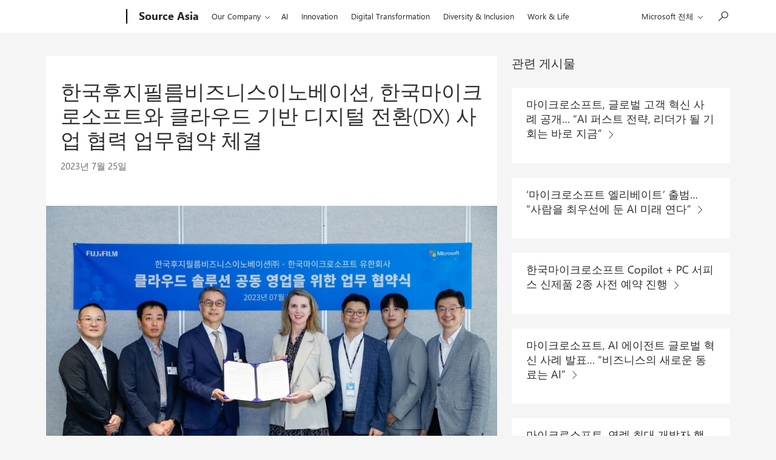

--- FILE ---
content_type: text/html; charset=UTF-8
request_url: https://news.microsoft.com/ko-kr/2023/07/25/fujifilmbi/
body_size: 21462
content:
<!DOCTYPE html>
<html lang="ko-KR" dir="ltr" class="no-js">
	<head>
		<meta name="viewport" content="width=device-width, initial-scale=1" />
		<script type="text/javascript" src="https://news.microsoft.com/wp-content/plugins/microsoft-uhf/assets/microsoft-cookie-list.js"></script>
    <script src="https://unpkg.com/yett@0.2.3/dist/yett.min.js"></script>
    <meta name='robots' content='noindex, follow' />

	<!-- This site is optimized with the Yoast SEO plugin v24.4 - https://yoast.com/wordpress/plugins/seo/ -->
	<title>한국후지필름비즈니스이노베이션, 한국마이크로소프트와 클라우드 기반 디지털 전환(DX) 사업 협력 업무협약 체결 - Korea News Center</title>
	<meta property="og:locale" content="ko_KR" />
	<meta property="og:type" content="article" />
	<meta property="og:title" content="한국후지필름비즈니스이노베이션, 한국마이크로소프트와 클라우드 기반 디지털 전환(DX) 사업 협력 업무협약 체결 - Korea News Center" />
	<meta property="og:description" content="중소∙중견기업의 디지털 전환 가속화 목표로 협력 복합기 제품군과 마이크로소프트 ‘팀즈’ 연동한 신규 모듈 개발 예정 한국후지필름비즈니스이노베이션 주식회사(대표 하토가이 준, 이하 한국후지필름BI)가 한국마이크로소프트와 국내 중소∙중견기업 고객 대상의 클라우드 기반 디지털 전환(DX) 사업 협력을 위한 업무협약을 체결했다고 밝혔다. 지난 24일 진행된 업무협약 체결식에는 한국후지필름BI의 하토가이 준 대표와 마이크로소프트 아시아 지역 레이첼 본디(Rachel Bondi) SMC 부문 기업 부사장, […]" />
	<meta property="og:url" content="https://news.microsoft.com/ko-kr/2023/07/25/fujifilmbi/" />
	<meta property="og:site_name" content="Korea News Center" />
	<meta property="article:published_time" content="2023-07-25T06:09:28+00:00" />
	<meta property="article:modified_time" content="2023-07-26T12:32:28+00:00" />
	<meta property="og:image" content="https://news.microsoft.com/wp-content/uploads/prod/sites/71/2023/07/fujifilm-pic1-scaled.jpg" />
	<meta property="og:image:width" content="2560" />
	<meta property="og:image:height" content="1706" />
	<meta property="og:image:type" content="image/jpeg" />
	<meta name="author" content="YeonJoo Yoon" />
	<meta name="twitter:card" content="summary_large_image" />
	<meta name="twitter:label1" content="Written by" />
	<meta name="twitter:data1" content="YeonJoo Yoon" />
	<script type="application/ld+json" class="yoast-schema-graph">{"@context":"https://schema.org","@graph":[{"@type":"WebPage","@id":"https://news.microsoft.com/ko-kr/2023/07/25/fujifilmbi/","url":"https://news.microsoft.com/ko-kr/2023/07/25/fujifilmbi/","name":"한국후지필름비즈니스이노베이션, 한국마이크로소프트와 클라우드 기반 디지털 전환(DX) 사업 협력 업무협약 체결 - Korea News Center","isPartOf":{"@id":"https://news.microsoft.com/ko-kr/#website"},"primaryImageOfPage":{"@id":"https://news.microsoft.com/ko-kr/2023/07/25/fujifilmbi/#primaryimage"},"image":{"@id":"https://news.microsoft.com/ko-kr/2023/07/25/fujifilmbi/#primaryimage"},"thumbnailUrl":"https://msftstories.thesourcemediaassets.com/sites/71/2023/07/fujifilm-pic1-scaled.jpg","datePublished":"2023-07-25T06:09:28+00:00","dateModified":"2023-07-26T12:32:28+00:00","author":{"@id":"https://news.microsoft.com/ko-kr/#/schema/person/4db6bfa35b049ad6637eba9c7d87b6ce"},"breadcrumb":{"@id":"https://news.microsoft.com/ko-kr/2023/07/25/fujifilmbi/#breadcrumb"},"inLanguage":"ko-KR","potentialAction":[{"@type":"ReadAction","target":["https://news.microsoft.com/ko-kr/2023/07/25/fujifilmbi/"]}]},{"@type":"ImageObject","inLanguage":"ko-KR","@id":"https://news.microsoft.com/ko-kr/2023/07/25/fujifilmbi/#primaryimage","url":"https://msftstories.thesourcemediaassets.com/sites/71/2023/07/fujifilm-pic1-scaled.jpg","contentUrl":"https://msftstories.thesourcemediaassets.com/sites/71/2023/07/fujifilm-pic1-scaled.jpg","width":2560,"height":1706},{"@type":"BreadcrumbList","@id":"https://news.microsoft.com/ko-kr/2023/07/25/fujifilmbi/#breadcrumb","itemListElement":[{"@type":"ListItem","position":1,"name":"Home","item":"https://news.microsoft.com/ko-kr/"},{"@type":"ListItem","position":2,"name":"Recent News","item":"https://news.microsoft.com/ko-kr/recent-news/"},{"@type":"ListItem","position":3,"name":"한국후지필름비즈니스이노베이션, 한국마이크로소프트와 클라우드 기반 디지털 전환(DX) 사업 협력 업무협약 체결"}]},{"@type":"WebSite","@id":"https://news.microsoft.com/ko-kr/#website","url":"https://news.microsoft.com/ko-kr/","name":"Korea News Center","description":"Microsoft News Center","potentialAction":[{"@type":"SearchAction","target":{"@type":"EntryPoint","urlTemplate":"https://news.microsoft.com/ko-kr/?s={search_term_string}"},"query-input":{"@type":"PropertyValueSpecification","valueRequired":true,"valueName":"search_term_string"}}],"inLanguage":"ko-KR"},{"@type":"Person","@id":"https://news.microsoft.com/ko-kr/#/schema/person/4db6bfa35b049ad6637eba9c7d87b6ce","name":"YeonJoo Yoon","image":{"@type":"ImageObject","inLanguage":"ko-KR","@id":"https://news.microsoft.com/ko-kr/#/schema/person/image/","url":"https://secure.gravatar.com/avatar/21b75ec931a7edc91fe51358071a7277?s=96&d=mm&r=g","contentUrl":"https://secure.gravatar.com/avatar/21b75ec931a7edc91fe51358071a7277?s=96&d=mm&r=g","caption":"YeonJoo Yoon"},"url":"https://news.microsoft.com/ko-kr/author/yyoon/"}]}</script>
	<!-- / Yoast SEO plugin. -->


<link rel='dns-prefetch' href='//js.monitor.azure.com' />
<link rel='dns-prefetch' href='//cdnjs.cloudflare.com' />
<link rel="alternate" type="application/rss+xml" title="Korea News Center &raquo; 한국후지필름비즈니스이노베이션, 한국마이크로소프트와 클라우드 기반 디지털 전환(DX) 사업 협력 업무협약 체결 댓글 피드" href="https://news.microsoft.com/ko-kr/2023/07/25/fujifilmbi/feed/" />
<link rel='stylesheet' id='wp-block-library-css' href='https://news.microsoft.com/ko-kr/wp-includes/css/dist/block-library/style.min.css' type='text/css' media='all' />
<style id='safe-svg-svg-icon-style-inline-css' type='text/css'>
.safe-svg-cover{text-align:center}.safe-svg-cover .safe-svg-inside{display:inline-block;max-width:100%}.safe-svg-cover svg{height:100%;max-height:100%;max-width:100%;width:100%}

</style>
<style id='classic-theme-styles-inline-css' type='text/css'>
/*! This file is auto-generated */
.wp-block-button__link{color:#fff;background-color:#32373c;border-radius:9999px;box-shadow:none;text-decoration:none;padding:calc(.667em + 2px) calc(1.333em + 2px);font-size:1.125em}.wp-block-file__button{background:#32373c;color:#fff;text-decoration:none}
</style>
<style id='global-styles-inline-css' type='text/css'>
:root{--wp--preset--aspect-ratio--square: 1;--wp--preset--aspect-ratio--4-3: 4/3;--wp--preset--aspect-ratio--3-4: 3/4;--wp--preset--aspect-ratio--3-2: 3/2;--wp--preset--aspect-ratio--2-3: 2/3;--wp--preset--aspect-ratio--16-9: 16/9;--wp--preset--aspect-ratio--9-16: 9/16;--wp--preset--color--black: #000000;--wp--preset--color--cyan-bluish-gray: #abb8c3;--wp--preset--color--white: #ffffff;--wp--preset--color--pale-pink: #f78da7;--wp--preset--color--vivid-red: #cf2e2e;--wp--preset--color--luminous-vivid-orange: #ff6900;--wp--preset--color--luminous-vivid-amber: #fcb900;--wp--preset--color--light-green-cyan: #7bdcb5;--wp--preset--color--vivid-green-cyan: #00d084;--wp--preset--color--pale-cyan-blue: #8ed1fc;--wp--preset--color--vivid-cyan-blue: #0693e3;--wp--preset--color--vivid-purple: #9b51e0;--wp--preset--gradient--vivid-cyan-blue-to-vivid-purple: linear-gradient(135deg,rgba(6,147,227,1) 0%,rgb(155,81,224) 100%);--wp--preset--gradient--light-green-cyan-to-vivid-green-cyan: linear-gradient(135deg,rgb(122,220,180) 0%,rgb(0,208,130) 100%);--wp--preset--gradient--luminous-vivid-amber-to-luminous-vivid-orange: linear-gradient(135deg,rgba(252,185,0,1) 0%,rgba(255,105,0,1) 100%);--wp--preset--gradient--luminous-vivid-orange-to-vivid-red: linear-gradient(135deg,rgba(255,105,0,1) 0%,rgb(207,46,46) 100%);--wp--preset--gradient--very-light-gray-to-cyan-bluish-gray: linear-gradient(135deg,rgb(238,238,238) 0%,rgb(169,184,195) 100%);--wp--preset--gradient--cool-to-warm-spectrum: linear-gradient(135deg,rgb(74,234,220) 0%,rgb(151,120,209) 20%,rgb(207,42,186) 40%,rgb(238,44,130) 60%,rgb(251,105,98) 80%,rgb(254,248,76) 100%);--wp--preset--gradient--blush-light-purple: linear-gradient(135deg,rgb(255,206,236) 0%,rgb(152,150,240) 100%);--wp--preset--gradient--blush-bordeaux: linear-gradient(135deg,rgb(254,205,165) 0%,rgb(254,45,45) 50%,rgb(107,0,62) 100%);--wp--preset--gradient--luminous-dusk: linear-gradient(135deg,rgb(255,203,112) 0%,rgb(199,81,192) 50%,rgb(65,88,208) 100%);--wp--preset--gradient--pale-ocean: linear-gradient(135deg,rgb(255,245,203) 0%,rgb(182,227,212) 50%,rgb(51,167,181) 100%);--wp--preset--gradient--electric-grass: linear-gradient(135deg,rgb(202,248,128) 0%,rgb(113,206,126) 100%);--wp--preset--gradient--midnight: linear-gradient(135deg,rgb(2,3,129) 0%,rgb(40,116,252) 100%);--wp--preset--font-size--small: 13px;--wp--preset--font-size--medium: 20px;--wp--preset--font-size--large: 36px;--wp--preset--font-size--x-large: 42px;--wp--preset--spacing--20: 0.44rem;--wp--preset--spacing--30: 0.67rem;--wp--preset--spacing--40: 1rem;--wp--preset--spacing--50: 1.5rem;--wp--preset--spacing--60: 2.25rem;--wp--preset--spacing--70: 3.38rem;--wp--preset--spacing--80: 5.06rem;--wp--preset--shadow--natural: 6px 6px 9px rgba(0, 0, 0, 0.2);--wp--preset--shadow--deep: 12px 12px 50px rgba(0, 0, 0, 0.4);--wp--preset--shadow--sharp: 6px 6px 0px rgba(0, 0, 0, 0.2);--wp--preset--shadow--outlined: 6px 6px 0px -3px rgba(255, 255, 255, 1), 6px 6px rgba(0, 0, 0, 1);--wp--preset--shadow--crisp: 6px 6px 0px rgba(0, 0, 0, 1);}:where(.is-layout-flex){gap: 0.5em;}:where(.is-layout-grid){gap: 0.5em;}body .is-layout-flex{display: flex;}.is-layout-flex{flex-wrap: wrap;align-items: center;}.is-layout-flex > :is(*, div){margin: 0;}body .is-layout-grid{display: grid;}.is-layout-grid > :is(*, div){margin: 0;}:where(.wp-block-columns.is-layout-flex){gap: 2em;}:where(.wp-block-columns.is-layout-grid){gap: 2em;}:where(.wp-block-post-template.is-layout-flex){gap: 1.25em;}:where(.wp-block-post-template.is-layout-grid){gap: 1.25em;}.has-black-color{color: var(--wp--preset--color--black) !important;}.has-cyan-bluish-gray-color{color: var(--wp--preset--color--cyan-bluish-gray) !important;}.has-white-color{color: var(--wp--preset--color--white) !important;}.has-pale-pink-color{color: var(--wp--preset--color--pale-pink) !important;}.has-vivid-red-color{color: var(--wp--preset--color--vivid-red) !important;}.has-luminous-vivid-orange-color{color: var(--wp--preset--color--luminous-vivid-orange) !important;}.has-luminous-vivid-amber-color{color: var(--wp--preset--color--luminous-vivid-amber) !important;}.has-light-green-cyan-color{color: var(--wp--preset--color--light-green-cyan) !important;}.has-vivid-green-cyan-color{color: var(--wp--preset--color--vivid-green-cyan) !important;}.has-pale-cyan-blue-color{color: var(--wp--preset--color--pale-cyan-blue) !important;}.has-vivid-cyan-blue-color{color: var(--wp--preset--color--vivid-cyan-blue) !important;}.has-vivid-purple-color{color: var(--wp--preset--color--vivid-purple) !important;}.has-black-background-color{background-color: var(--wp--preset--color--black) !important;}.has-cyan-bluish-gray-background-color{background-color: var(--wp--preset--color--cyan-bluish-gray) !important;}.has-white-background-color{background-color: var(--wp--preset--color--white) !important;}.has-pale-pink-background-color{background-color: var(--wp--preset--color--pale-pink) !important;}.has-vivid-red-background-color{background-color: var(--wp--preset--color--vivid-red) !important;}.has-luminous-vivid-orange-background-color{background-color: var(--wp--preset--color--luminous-vivid-orange) !important;}.has-luminous-vivid-amber-background-color{background-color: var(--wp--preset--color--luminous-vivid-amber) !important;}.has-light-green-cyan-background-color{background-color: var(--wp--preset--color--light-green-cyan) !important;}.has-vivid-green-cyan-background-color{background-color: var(--wp--preset--color--vivid-green-cyan) !important;}.has-pale-cyan-blue-background-color{background-color: var(--wp--preset--color--pale-cyan-blue) !important;}.has-vivid-cyan-blue-background-color{background-color: var(--wp--preset--color--vivid-cyan-blue) !important;}.has-vivid-purple-background-color{background-color: var(--wp--preset--color--vivid-purple) !important;}.has-black-border-color{border-color: var(--wp--preset--color--black) !important;}.has-cyan-bluish-gray-border-color{border-color: var(--wp--preset--color--cyan-bluish-gray) !important;}.has-white-border-color{border-color: var(--wp--preset--color--white) !important;}.has-pale-pink-border-color{border-color: var(--wp--preset--color--pale-pink) !important;}.has-vivid-red-border-color{border-color: var(--wp--preset--color--vivid-red) !important;}.has-luminous-vivid-orange-border-color{border-color: var(--wp--preset--color--luminous-vivid-orange) !important;}.has-luminous-vivid-amber-border-color{border-color: var(--wp--preset--color--luminous-vivid-amber) !important;}.has-light-green-cyan-border-color{border-color: var(--wp--preset--color--light-green-cyan) !important;}.has-vivid-green-cyan-border-color{border-color: var(--wp--preset--color--vivid-green-cyan) !important;}.has-pale-cyan-blue-border-color{border-color: var(--wp--preset--color--pale-cyan-blue) !important;}.has-vivid-cyan-blue-border-color{border-color: var(--wp--preset--color--vivid-cyan-blue) !important;}.has-vivid-purple-border-color{border-color: var(--wp--preset--color--vivid-purple) !important;}.has-vivid-cyan-blue-to-vivid-purple-gradient-background{background: var(--wp--preset--gradient--vivid-cyan-blue-to-vivid-purple) !important;}.has-light-green-cyan-to-vivid-green-cyan-gradient-background{background: var(--wp--preset--gradient--light-green-cyan-to-vivid-green-cyan) !important;}.has-luminous-vivid-amber-to-luminous-vivid-orange-gradient-background{background: var(--wp--preset--gradient--luminous-vivid-amber-to-luminous-vivid-orange) !important;}.has-luminous-vivid-orange-to-vivid-red-gradient-background{background: var(--wp--preset--gradient--luminous-vivid-orange-to-vivid-red) !important;}.has-very-light-gray-to-cyan-bluish-gray-gradient-background{background: var(--wp--preset--gradient--very-light-gray-to-cyan-bluish-gray) !important;}.has-cool-to-warm-spectrum-gradient-background{background: var(--wp--preset--gradient--cool-to-warm-spectrum) !important;}.has-blush-light-purple-gradient-background{background: var(--wp--preset--gradient--blush-light-purple) !important;}.has-blush-bordeaux-gradient-background{background: var(--wp--preset--gradient--blush-bordeaux) !important;}.has-luminous-dusk-gradient-background{background: var(--wp--preset--gradient--luminous-dusk) !important;}.has-pale-ocean-gradient-background{background: var(--wp--preset--gradient--pale-ocean) !important;}.has-electric-grass-gradient-background{background: var(--wp--preset--gradient--electric-grass) !important;}.has-midnight-gradient-background{background: var(--wp--preset--gradient--midnight) !important;}.has-small-font-size{font-size: var(--wp--preset--font-size--small) !important;}.has-medium-font-size{font-size: var(--wp--preset--font-size--medium) !important;}.has-large-font-size{font-size: var(--wp--preset--font-size--large) !important;}.has-x-large-font-size{font-size: var(--wp--preset--font-size--x-large) !important;}
:where(.wp-block-post-template.is-layout-flex){gap: 1.25em;}:where(.wp-block-post-template.is-layout-grid){gap: 1.25em;}
:where(.wp-block-columns.is-layout-flex){gap: 2em;}:where(.wp-block-columns.is-layout-grid){gap: 2em;}
:root :where(.wp-block-pullquote){font-size: 1.5em;line-height: 1.6;}
</style>
<link rel='stylesheet' id='mt-slick-css-css' href='//cdnjs.cloudflare.com/ajax/libs/Swiper/4.5.0/css/swiper.min.css' type='text/css' media='all' />
<link rel='stylesheet' id='themefragments-css' href='https://news.microsoft.com/wp-content/plugins/microsoft-fragments/assets/css/theme-fragments.min.css?ver=0.7.2' type='text/css' media='all' />
<link rel='stylesheet' id='tribe-responsive-images-fe-css' href='https://news.microsoft.com/wp-content/plugins/responsive-images-plugin/public/css/tribe-responsive-images-fe.min.css?ver=1659537806' type='text/css' media='all' />
<link rel='stylesheet' id='my-plugin-style-css' href='https://news.microsoft.com/wp-content/plugins/wp-media-manager/styles.css?ver=0.6.30' type='text/css' media='all' />
<link rel='stylesheet' id='microsoft-mosaic-grid-css' href='https://news.microsoft.com/wp-content/plugins/mosaic-grid-headers/public/css/microsoft-mosaic-grid.min.css?ver=1659537802' type='text/css' media='all' />
<link rel='stylesheet' id='mnc-css' href='https://news.microsoft.com/wp-content/themes/microsoft-news-center-2016/assets/css/microsoft-news-center.min.css?ver=0.7.5' type='text/css' media='all' />
<link rel='stylesheet' id='microsoft-social-sharing-css' href='https://news.microsoft.com/wp-content/plugins/microsoft-social-sharing/public/css/microsoft-social-sharing.min.css?ver=1728329227' type='text/css' media='all' />
<link rel='stylesheet' id='ms-cookie-content-css' href='https://news.microsoft.com/wp-content/plugins/microsoft-oembeds/cookie-consent.css?ver=1.0.0' type='text/css' media='screen' />
<script type="text/javascript" src="https://js.monitor.azure.com/scripts/c/ms.analytics-web-3.min.js" id="1ds-application-insights-js"></script>
<script type="text/javascript" id="microsoft-1ds-metrics-js-js-before">
/* <![CDATA[ */
var oneds_object = {"tenant_key":"02b8b033c936448088ba2769c37bfca7-db7a82b5-6cee-4095-b663-08de34ae93c0-7335","market":"ko-kr","pagetype":"글","name":"한국후지필름비즈니스이노베이션, 한국마이크로소프트와 클라우드 기반 디지털 전환(DX) 사업 협력 업무협약 체결"}
/* ]]> */
</script>
<script type="text/javascript" src="https://news.microsoft.com/wp-content/plugins/microsoft-1ds-metrics/assets/microsoft-1ds-metrics-js.js?ver=1703102387" id="microsoft-1ds-metrics-js-js"></script>
<script type="text/javascript" id="microsoft-1ds-metrics-js-js-after">
/* <![CDATA[ */
var siteConsent = null;
		WcpConsent.init("en-US", "cookie-banner", function (err, _siteConsent) {
			if (err != undefined) {
				return error;
			} else {
				siteConsent = _siteConsent;  //siteConsent is used to get the current consent          
			}
		});
/* ]]> */
</script>
<script type="text/javascript" src="https://news.microsoft.com/ko-kr/wp-includes/js/jquery/jquery.min.js?ver=3.7.1" id="jquery-core-js"></script>
<script type="text/javascript" src="https://news.microsoft.com/ko-kr/wp-includes/js/jquery/jquery-migrate.min.js?ver=3.4.1" id="jquery-migrate-js"></script>
<link rel="https://api.w.org/" href="https://news.microsoft.com/ko-kr/wp-json/" /><link rel="alternate" title="JSON" type="application/json" href="https://news.microsoft.com/ko-kr/wp-json/wp/v2/posts/35259" /><link rel='shortlink' href='https://news.microsoft.com/ko-kr/?p=35259' />
<link rel="alternate" title="oEmbed (JSON)" type="application/json+oembed" href="https://news.microsoft.com/ko-kr/wp-json/oembed/1.0/embed?url=https%3A%2F%2Fnews.microsoft.com%2Fko-kr%2F2023%2F07%2F25%2Ffujifilmbi%2F" />
<link rel="alternate" title="oEmbed (XML)" type="text/xml+oembed" href="https://news.microsoft.com/ko-kr/wp-json/oembed/1.0/embed?url=https%3A%2F%2Fnews.microsoft.com%2Fko-kr%2F2023%2F07%2F25%2Ffujifilmbi%2F&#038;format=xml" />
    <!-- Set default site title as author -->
    <script>
        window.dataLayer = window.dataLayer || [];
        dataLayer.push({
            'pagePostAuthor': 'Korea News Center'
        });
    </script>

    <!-- Google Tag Manager -->
    <script>(function(w,d,s,l,i){w[l]=w[l]||[];w[l].push({'gtm.start':
    new Date().getTime(),event:'gtm.js'});var f=d.getElementsByTagName(s)[0],
    j=d.createElement(s),dl=l!='dataLayer'?'&l='+l:'';j.async=true;j.src=
    'https://www.googletagmanager.com/gtm.js?id='+i+dl;f.parentNode.insertBefore(j,f);
    })(window,document,'script','dataLayer', 'GTM-N8QG7G3');</script>
    <!-- End Google Tag Manager -->

    <link rel="stylesheet" href="https://www.microsoft.com/onerfstatics/marketingsites-wcus-prod/korean/shell/_scrf/css/themes=default.device=uplevel_web_pc/63-57d110/c9-be0100/a6-e969ef/43-9f2e7c/82-8b5456/a0-5d3913/4f-460e79/ae-f1ac0c?ver=2.0&amp;_cf=02242021_3231" type="text/css" media="all" />	<script>(function () {
			var html = document.querySelectorAll('html')[0];
			html.classList.remove('no-js');
			html.classList.add('js');
		}());</script>
	<link rel='preload' href='//cdnjs.cloudflare.com/ajax/libs/Swiper/4.5.0/js/swiper.min.js' as='script'/>
<link rel='preload' href='https://news.microsoft.com/wp-content/plugins/microsoft-fragments/assets/js/theme-fragments.min.js?ver=0.7.2' as='script'/>
<link rel='preload' href='https://news.microsoft.com/wp-content/plugins/microsoft-uhf-cookies//scripts.js?ver=0.0.31' as='script'/>
<link rel='preload' href='https://news.microsoft.com/wp-content/plugins/responsive-images-plugin/public/js/tribe-responsive-images-fe.min.js' as='script'/>
<link rel='preload' href='https://news.microsoft.com/wp-content/plugins/mosaic-grid-headers/public/js/microsoft-mosaic-grid.min.js' as='script'/>
<link rel='preload' href='https://news.microsoft.com/wp-content/themes/microsoft-news-center-2016/assets/js/bundle.min.js?ver=0.7.5' as='script'/>
<link rel='preload' href='https://news.microsoft.com/wp-content/plugins/page-links-to/dist/new-tab.js?ver=3.3.7' as='script'/>
<link rel='preload' href='https://news.microsoft.com/wp-content/plugins/microsoft-oembeds/cookie-consent.js?ver=1.0.0' as='script'/>
<link rel='preload' href='https://news.microsoft.com/wp-content/plugins/microsoft-uhf/assets/microsoft-uhf.js?ver=0.3.8' as='script'/>
<link rel='preload' href='https://news.microsoft.com/wp-content/plugins/microsoft-uhf/assets/microsoft-cookie-updates.js?ver=0.3.8' as='script'/>
<link rel="icon" href="https://news.microsoft.com/wp-content/themes/microsoft-news-center-2016/assets/img/site-icon.png" sizes="32x32" />
<link rel="icon" href="https://news.microsoft.com/wp-content/themes/microsoft-news-center-2016/assets/img/site-icon.png" sizes="192x192" />
<link rel="apple-touch-icon" href="https://news.microsoft.com/wp-content/themes/microsoft-news-center-2016/assets/img/site-icon.png" />
<meta name="msapplication-TileImage" content="https://news.microsoft.com/wp-content/themes/microsoft-news-center-2016/assets/img/site-icon.png" />
		<style type="text/css" id="wp-custom-css">
			/*
You can add your own CSS here.

Click the help icon above to learn more.
*/

.context-mnc-bios .c-pivot header {
	display: none;
}		</style>
		<script src="https://wcpstatic.microsoft.com/mscc/lib/v2/wcp-consent.js"></script><script src="https://www.microsoft.com/onerfstatics/marketingsites-wcus-prod/shell/_scrf/js/themes=default/54-af9f9f/fb-2be034/21-f9d187/b0-50721e/d8-97d509/40-0bd7f9/ea-f1669e/9d-c6ea39/62-a72447/3e-a4ee50/7c-0bd6a1/60-37309a/db-bc0148/dc-7e9864/6d-c07ea1/6f-dafe8c/f6-aa5278/e6-5f3533/6d-1e7ed0/b7-cadaa7/62-2741f0/ca-40b7b0/4e-ee3a55/3e-f5c39b/c3-6454d7/f9-7592d3/d0-e64f3e/92-10345d/79-499886/7e-cda2d3/e7-1fe854/66-9d711a/38-b93a9e/de-884374/1f-100dea/33-abe4df/8f-61bee0?ver=2.0&_cf=02242021_3231&iife=1"></script>	</head>
	<body class="post-template-default single single-post postid-35259 single-format-standard microsoft-uhf">

	<a class="x-screen-reader skip-to-main" href="#main-content" tabindex="-1">메인 컨텐츠로 가기</a>

	<div id="headerArea" class="uhf"  data-m='{"cN":"headerArea","cT":"Area_coreuiArea","id":"a1Body","sN":1,"aN":"Body"}'>
                <div id="headerRegion"      data-region-key="headerregion" data-m='{"cN":"headerRegion","cT":"Region_coreui-region","id":"r1a1","sN":1,"aN":"a1"}' >

    <div  id="headerUniversalHeader" data-m='{"cN":"headerUniversalHeader","cT":"Module_coreui-universalheader","id":"m1r1a1","sN":1,"aN":"r1a1"}'  data-module-id="Category|headerRegion|coreui-region|headerUniversalHeader|coreui-universalheader">
        


                        <div data-m='{"cN":"cookiebanner_cont","cT":"Container","id":"c1m1r1a1","sN":1,"aN":"m1r1a1"}'>

<div id="uhfCookieAlert" data-locale="ko-kr">
    <div id="msccBannerV2"></div>
</div>

                            
                        </div>




        <a id="uhfSkipToMain" class="m-skip-to-main" href="javascript:void(0)" data-href="" tabindex="0" data-m='{"cN":"Skip to content_nonnav","id":"nn2m1r1a1","sN":2,"aN":"m1r1a1"}'>주 콘텐츠로 건너뛰기</a>


<header class="c-uhfh context-uhf no-js c-sgl-stck c-category-header " itemscope="itemscope" data-header-footprint="/MSSource/MSSourceHeaderASIA, fromService: True"   data-magict="true"   itemtype="http://schema.org/Organization">
    <div class="theme-light js-global-head f-closed  global-head-cont" data-m='{"cN":"Universal Header_cont","cT":"Container","id":"c3m1r1a1","sN":3,"aN":"m1r1a1"}'>
        <div class="c-uhfh-gcontainer-st">
            <button type="button" class="c-action-trigger c-glyph glyph-global-nav-button" aria-label="All Microsoft expand to see list of Microsoft products and services" initialState-label="All Microsoft expand to see list of Microsoft products and services" toggleState-label="Close All Microsoft list" aria-expanded="false" data-m='{"cN":"Mobile menu button_nonnav","id":"nn1c3m1r1a1","sN":1,"aN":"c3m1r1a1"}'></button>
            <button type="button" class="c-action-trigger c-glyph glyph-arrow-htmllegacy c-close-search" aria-label="검색 닫기" aria-expanded="false" data-m='{"cN":"Close Search_nonnav","id":"nn2c3m1r1a1","sN":2,"aN":"c3m1r1a1"}'></button>
                    <a id="uhfLogo" class="c-logo c-sgl-stk-uhfLogo" itemprop="url" href="https://www.microsoft.com" aria-label="Microsoft" data-m='{"cN":"GlobalNav_Logo_cont","cT":"Container","id":"c3c3m1r1a1","sN":3,"aN":"c3m1r1a1"}'>
                        <img alt="" itemprop="logo" class="c-image" src="https://uhf.microsoft.com/images/microsoft/RE1Mu3b.png" role="presentation" aria-hidden="true" />
                        <span itemprop="name" role="presentation" aria-hidden="true">Microsoft</span>
                    </a>
            <div class="f-mobile-title">
                <button type="button" class="c-action-trigger c-glyph glyph-chevron-left" aria-label="추가 메뉴 옵션 보기" data-m='{"cN":"Mobile back button_nonnav","id":"nn4c3m1r1a1","sN":4,"aN":"c3m1r1a1"}'></button>
                <span data-global-title="Microsoft 홈" class="js-mobile-title">Source Asia</span>
                <button type="button" class="c-action-trigger c-glyph glyph-chevron-right" aria-label="추가 메뉴 옵션 보기" data-m='{"cN":"Mobile forward button_nonnav","id":"nn5c3m1r1a1","sN":5,"aN":"c3m1r1a1"}'></button>
            </div>
                    <div class="c-show-pipe x-hidden-vp-mobile-st">
                        <a id="uhfCatLogo" class="c-logo c-cat-logo" href="https://news.microsoft.com/source/asia/" aria-label="Source Asia" itemprop="url" data-m='{"cN":"CatNav_Source Asia_nav","id":"n6c3m1r1a1","sN":6,"aN":"c3m1r1a1"}'>
                                <span>Source Asia</span>
                        </a>
                    </div>
                <div class="cat-logo-button-cont x-hidden">
                        <button type="button" id="uhfCatLogoButton" class="c-cat-logo-button x-hidden" aria-expanded="false" aria-label="Source Asia" data-m='{"cN":"Source Asia_nonnav","id":"nn7c3m1r1a1","sN":7,"aN":"c3m1r1a1"}'>
                            Source Asia
                        </button>
                </div>



                    <nav id="uhf-g-nav" aria-label="컨텍스트 메뉴" class="c-uhfh-gnav" data-m='{"cN":"Category nav_cont","cT":"Container","id":"c8c3m1r1a1","sN":8,"aN":"c3m1r1a1"}'>
            <ul class="js-paddle-items">
                    <li class="single-link js-nav-menu x-hidden-none-mobile-vp uhf-menu-item">
                        <a class="c-uhf-nav-link" href="https://news.microsoft.com/source/asia/" data-m='{"cN":"CatNav_홈_nav","id":"n1c8c3m1r1a1","sN":1,"aN":"c8c3m1r1a1"}' > 홈 </a>
                    </li>
                                        <li class="nested-menu uhf-menu-item">
                            <div class="c-uhf-menu js-nav-menu">
                                <button type="button" id="c-shellmenu_43"  aria-expanded="false" data-m='{"cN":"CatNav_OurCompany_nonnav","id":"nn2c8c3m1r1a1","sN":2,"aN":"c8c3m1r1a1"}'>Our Company</button>

                                <ul class="" data-class-idn="" aria-hidden="true" data-m='{"cN":"OurCompany_cont","cT":"Container","id":"c3c8c3m1r1a1","sN":3,"aN":"c8c3m1r1a1"}'>
        <li class="js-nav-menu single-link" data-m='{"cN":"Official Microsoft Blog_cont","cT":"Container","id":"c1c3c8c3m1r1a1","sN":1,"aN":"c3c8c3m1r1a1"}'>
            <a id="Official Microsoft Blog" class="js-subm-uhf-nav-link" href="https://blogs.microsoft.com" data-m='{"cN":"CatNav_Official Microsoft Blog_nav","id":"n1c1c3c8c3m1r1a1","sN":1,"aN":"c1c3c8c3m1r1a1"}'>Official Microsoft Blog</a>
            
        </li>
        <li class="js-nav-menu single-link" data-m='{"cN":"Microsoft On The Issues_cont","cT":"Container","id":"c2c3c8c3m1r1a1","sN":2,"aN":"c3c8c3m1r1a1"}'>
            <a id="c-shellmenu_45" class="js-subm-uhf-nav-link" href="https://blogs.microsoft.com/on-the-issues/" data-m='{"cN":"CatNav_Microsoft On The Issues_nav","id":"n1c2c3c8c3m1r1a1","sN":1,"aN":"c2c3c8c3m1r1a1"}'>Microsoft On The Issues</a>
            
        </li>
        <li class="js-nav-menu single-link" data-m='{"cN":"source_cont","cT":"Container","id":"c3c3c8c3m1r1a1","sN":3,"aN":"c3c8c3m1r1a1"}'>
            <a id="c-shellmenu_46" class="js-subm-uhf-nav-link" href="https://news.microsoft.com/source/" data-m='{"cN":"CatNav_source_nav","id":"n1c3c3c8c3m1r1a1","sN":1,"aN":"c3c3c8c3m1r1a1"}'>Source</a>
            
        </li>
        <li class="js-nav-menu single-link" data-m='{"cN":"Canada_cont","cT":"Container","id":"c4c3c8c3m1r1a1","sN":4,"aN":"c3c8c3m1r1a1"}'>
            <a id="Canada" class="js-subm-uhf-nav-link" href="https://news.microsoft.com/source/canada/" data-m='{"cN":"CatNav_Canada_nav","id":"n1c4c3c8c3m1r1a1","sN":1,"aN":"c4c3c8c3m1r1a1"}'>Canada</a>
            
        </li>
        <li class="js-nav-menu single-link" data-m='{"cN":"Europe, Middle East and Africa_cont","cT":"Container","id":"c5c3c8c3m1r1a1","sN":5,"aN":"c3c8c3m1r1a1"}'>
            <a id="Europe, Middle East and Africa" class="js-subm-uhf-nav-link" href="https://news.microsoft.com/source/emea/" data-m='{"cN":"CatNav_Europe, Middle East and Africa_nav","id":"n1c5c3c8c3m1r1a1","sN":1,"aN":"c5c3c8c3m1r1a1"}'>Europe, Middle East and Africa</a>
            
        </li>
        <li class="js-nav-menu single-link" data-m='{"cN":"Latin America_cont","cT":"Container","id":"c6c3c8c3m1r1a1","sN":6,"aN":"c3c8c3m1r1a1"}'>
            <a id="Latin America" class="js-subm-uhf-nav-link" href="https://news.microsoft.com/source/latam/" data-m='{"cN":"CatNav_Latin America_nav","id":"n1c6c3c8c3m1r1a1","sN":1,"aN":"c6c3c8c3m1r1a1"}'>Latin America</a>
            
        </li>
        <li class="js-nav-menu single-link" data-m='{"cN":"The Code of Us_cont","cT":"Container","id":"c7c3c8c3m1r1a1","sN":7,"aN":"c3c8c3m1r1a1"}'>
            <a id="c-shellmenu_50" class="js-subm-uhf-nav-link" href="https://news.microsoft.com/codeofus" data-m='{"cN":"CatNav_The Code of Us_nav","id":"n1c7c3c8c3m1r1a1","sN":1,"aN":"c7c3c8c3m1r1a1"}'>The Code of Us</a>
            
        </li>
        <li class="js-nav-menu single-link" data-m='{"cN":"conexiones_cont","cT":"Container","id":"c8c3c8c3m1r1a1","sN":8,"aN":"c3c8c3m1r1a1"}'>
            <a id="c-shellmenu_51" class="js-subm-uhf-nav-link" href="https://blogs.microsoft.com/conexiones/" data-m='{"cN":"CatNav_conexiones_nav","id":"n1c8c3c8c3m1r1a1","sN":1,"aN":"c8c3c8c3m1r1a1"}'>Conexiones</a>
            
        </li>
                                                    
                                </ul>
                            </div>
                        </li>                        <li class="single-link js-nav-menu uhf-menu-item">
                            <a id="c-shellmenu_52" class="c-uhf-nav-link" href="https://news.microsoft.com/source/asia/category/ai-ko/?lang=ko" data-m='{"cN":"CatNav_AI_nav","id":"n4c8c3m1r1a1","sN":4,"aN":"c8c3m1r1a1"}'>AI</a>
                        </li>
                        <li class="single-link js-nav-menu uhf-menu-item">
                            <a id="c-shellmenu_53" class="c-uhf-nav-link" href="https://news.microsoft.com/source/asia/category/innovation-ko/?lang=ko" data-m='{"cN":"CatNav_Innovation_nav","id":"n5c8c3m1r1a1","sN":5,"aN":"c8c3m1r1a1"}'>Innovation</a>
                        </li>
                        <li class="single-link js-nav-menu uhf-menu-item">
                            <a id="c-shellmenu_54" class="c-uhf-nav-link" href="https://news.microsoft.com/source/asia/category/digital-transformation-ko/?lang=ko" data-m='{"cN":"CatNav_Digital Transformation_nav","id":"n6c8c3m1r1a1","sN":6,"aN":"c8c3m1r1a1"}'>Digital Transformation</a>
                        </li>
                        <li class="single-link js-nav-menu uhf-menu-item">
                            <a id="c-shellmenu_55" class="c-uhf-nav-link" href="https://news.microsoft.com/source/asia/category/diversity-inclusion-ko/?lang=ko" data-m='{"cN":"CatNav_Diversity Inclusion_nav","id":"n7c8c3m1r1a1","sN":7,"aN":"c8c3m1r1a1"}'>Diversity &amp; Inclusion</a>
                        </li>
                        <li class="single-link js-nav-menu uhf-menu-item">
                            <a id="c-shellmenu_56" class="c-uhf-nav-link" href="https://news.microsoft.com/source/asia/category/work-life-ko/?lang=ko" data-m='{"cN":"CatNav_Work Life_nav","id":"n8c8c3m1r1a1","sN":8,"aN":"c8c3m1r1a1"}'>Work &amp; Life</a>
                        </li>


                <li id="overflow-menu" class="overflow-menu x-hidden uhf-menu-item">
                        <div class="c-uhf-menu js-nav-menu">
        <button data-m='{"pid":"자세히","id":"nn9c8c3m1r1a1","sN":9,"aN":"c8c3m1r1a1"}' type="button" aria-label="자세히" aria-expanded="false">자세히</button>
        <ul id="overflow-menu-list" aria-hidden="true" class="overflow-menu-list">
        </ul>
    </div>

                </li>
                            </ul>
            
        </nav>


            <div class="c-uhfh-actions" data-m='{"cN":"Header actions_cont","cT":"Container","id":"c9c3m1r1a1","sN":9,"aN":"c3m1r1a1"}'>
                <div class="wf-menu">        <nav id="uhf-c-nav" aria-label="전체 Microsoft 메뉴" data-m='{"cN":"GlobalNav_cont","cT":"Container","id":"c1c9c3m1r1a1","sN":1,"aN":"c9c3m1r1a1"}'>
            <ul class="js-paddle-items">
                <li>
                    <div class="c-uhf-menu js-nav-menu">
                        <button type="button" class="c-button-logo all-ms-nav" aria-expanded="false" data-m='{"cN":"GlobalNav_More_nonnav","id":"nn1c1c9c3m1r1a1","sN":1,"aN":"c1c9c3m1r1a1"}'> <span>Microsoft 전체</span></button>
                        <ul class="f-multi-column f-multi-column-6" aria-hidden="true" data-m='{"cN":"More_cont","cT":"Container","id":"c2c1c9c3m1r1a1","sN":2,"aN":"c1c9c3m1r1a1"}'>
                                    <li class="c-w0-contr">
            <h2 class="c-uhf-sronly">Global</h2>
            <ul class="c-w0">
        <li class="js-nav-menu single-link" data-m='{"cN":"M365_cont","cT":"Container","id":"c1c2c1c9c3m1r1a1","sN":1,"aN":"c2c1c9c3m1r1a1"}'>
            <a id="shellmenu_0" class="js-subm-uhf-nav-link" href="https://www.microsoft.com/ko-kr/microsoft-365" data-m='{"cN":"W0Nav_M365_nav","id":"n1c1c2c1c9c3m1r1a1","sN":1,"aN":"c1c2c1c9c3m1r1a1"}'>Microsoft 365</a>
            
        </li>
        <li class="js-nav-menu single-link" data-m='{"cN":"Teams_cont","cT":"Container","id":"c2c2c1c9c3m1r1a1","sN":2,"aN":"c2c1c9c3m1r1a1"}'>
            <a id="l0_Teams" class="js-subm-uhf-nav-link" href="https://www.microsoft.com/ko-kr/microsoft-teams/group-chat-software" data-m='{"cN":"W0Nav_Teams_nav","id":"n1c2c2c1c9c3m1r1a1","sN":1,"aN":"c2c2c1c9c3m1r1a1"}'>Teams</a>
            
        </li>
        <li class="js-nav-menu single-link" data-m='{"cN":"Copilot_cont","cT":"Container","id":"c3c2c1c9c3m1r1a1","sN":3,"aN":"c2c1c9c3m1r1a1"}'>
            <a id="shellmenu_2" class="js-subm-uhf-nav-link" href="https://copilot.microsoft.com/" data-m='{"cN":"W0Nav_Copilot_nav","id":"n1c3c2c1c9c3m1r1a1","sN":1,"aN":"c3c2c1c9c3m1r1a1"}'>Copilot</a>
            
        </li>
        <li class="js-nav-menu single-link" data-m='{"cN":"Windows_cont","cT":"Container","id":"c4c2c1c9c3m1r1a1","sN":4,"aN":"c2c1c9c3m1r1a1"}'>
            <a id="shellmenu_3" class="js-subm-uhf-nav-link" href="https://www.microsoft.com/ko-kr/windows/" data-m='{"cN":"W0Nav_Windows_nav","id":"n1c4c2c1c9c3m1r1a1","sN":1,"aN":"c4c2c1c9c3m1r1a1"}'>Windows</a>
            
        </li>
        <li class="js-nav-menu single-link" data-m='{"cN":"Surface_cont","cT":"Container","id":"c5c2c1c9c3m1r1a1","sN":5,"aN":"c2c1c9c3m1r1a1"}'>
            <a id="shellmenu_4" class="js-subm-uhf-nav-link" href="https://www.microsoft.com/surface" data-m='{"cN":"W0Nav_Surface_nav","id":"n1c5c2c1c9c3m1r1a1","sN":1,"aN":"c5c2c1c9c3m1r1a1"}'>Surface</a>
            
        </li>
        <li class="js-nav-menu single-link" data-m='{"cN":"Xbox_cont","cT":"Container","id":"c6c2c1c9c3m1r1a1","sN":6,"aN":"c2c1c9c3m1r1a1"}'>
            <a id="shellmenu_5" class="js-subm-uhf-nav-link" href="https://www.xbox.com/" data-m='{"cN":"W0Nav_Xbox_nav","id":"n1c6c2c1c9c3m1r1a1","sN":1,"aN":"c6c2c1c9c3m1r1a1"}'>Xbox</a>
            
        </li>
        <li class="js-nav-menu single-link" data-m='{"cN":"Deals_cont","cT":"Container","id":"c7c2c1c9c3m1r1a1","sN":7,"aN":"c2c1c9c3m1r1a1"}'>
            <a id="shellmenu_6" class="js-subm-uhf-nav-link" href="https://www.microsoft.com/ko-kr/store/b/sale?icid=MSCOM_UHF_Sale" data-m='{"cN":"W0Nav_Deals_nav","id":"n1c7c2c1c9c3m1r1a1","sN":1,"aN":"c7c2c1c9c3m1r1a1"}'>세일</a>
            
        </li>
        <li class="js-nav-menu single-link" data-m='{"cN":"Support_cont","cT":"Container","id":"c8c2c1c9c3m1r1a1","sN":8,"aN":"c2c1c9c3m1r1a1"}'>
            <a id="l1_support" class="js-subm-uhf-nav-link" href="https://support.microsoft.com/ko-kr" data-m='{"cN":"W0Nav_Support_nav","id":"n1c8c2c1c9c3m1r1a1","sN":1,"aN":"c8c2c1c9c3m1r1a1"}'>지원</a>
            
        </li>
            </ul>
        </li>

<li class="f-sub-menu js-nav-menu nested-menu" data-m='{"cT":"Container","id":"c9c2c1c9c3m1r1a1","sN":9,"aN":"c2c1c9c3m1r1a1"}'>

    <span id="uhf-navspn-shellmenu_9-span" style="display:none"   f-multi-parent="true" aria-expanded="false" data-m='{"id":"nn1c9c2c1c9c3m1r1a1","sN":1,"aN":"c9c2c1c9c3m1r1a1"}'>소프트웨어</span>
    <button id="uhf-navbtn-shellmenu_9-button" type="button"   f-multi-parent="true" aria-expanded="false" data-m='{"id":"nn2c9c2c1c9c3m1r1a1","sN":2,"aN":"c9c2c1c9c3m1r1a1"}'>소프트웨어</button>
    <ul aria-hidden="true" aria-labelledby="uhf-navspn-shellmenu_9-span">
        <li class="js-nav-menu single-link" data-m='{"cN":"More_Software_WindowsApps_cont","cT":"Container","id":"c3c9c2c1c9c3m1r1a1","sN":3,"aN":"c9c2c1c9c3m1r1a1"}'>
            <a id="shellmenu_10" class="js-subm-uhf-nav-link" href="https://apps.microsoft.com/home" data-m='{"cN":"GlobalNav_More_Software_WindowsApps_nav","id":"n1c3c9c2c1c9c3m1r1a1","sN":1,"aN":"c3c9c2c1c9c3m1r1a1"}'>Windows 앱</a>
            
        </li>
        <li class="js-nav-menu single-link" data-m='{"cN":"More_Software_OneDrive_cont","cT":"Container","id":"c4c9c2c1c9c3m1r1a1","sN":4,"aN":"c9c2c1c9c3m1r1a1"}'>
            <a id="shellmenu_11" class="js-subm-uhf-nav-link" href="https://www.microsoft.com/ko-kr/microsoft-365/onedrive/online-cloud-storage" data-m='{"cN":"GlobalNav_More_Software_OneDrive_nav","id":"n1c4c9c2c1c9c3m1r1a1","sN":1,"aN":"c4c9c2c1c9c3m1r1a1"}'>OneDrive</a>
            
        </li>
        <li class="js-nav-menu single-link" data-m='{"cN":"More_Software_Outlook_cont","cT":"Container","id":"c5c9c2c1c9c3m1r1a1","sN":5,"aN":"c9c2c1c9c3m1r1a1"}'>
            <a id="shellmenu_12" class="js-subm-uhf-nav-link" href="https://www.microsoft.com/ko-kr/microsoft-365/outlook/email-and-calendar-software-microsoft-outlook" data-m='{"cN":"GlobalNav_More_Software_Outlook_nav","id":"n1c5c9c2c1c9c3m1r1a1","sN":1,"aN":"c5c9c2c1c9c3m1r1a1"}'>Outlook</a>
            
        </li>
        <li class="js-nav-menu single-link" data-m='{"cN":"More_Software_Skype_cont","cT":"Container","id":"c6c9c2c1c9c3m1r1a1","sN":6,"aN":"c9c2c1c9c3m1r1a1"}'>
            <a id="shellmenu_13" class="js-subm-uhf-nav-link" href="https://support.microsoft.com/ko-kr/office/skype%EC%97%90%EC%84%9C-microsoft-teams-%EB%AC%B4%EB%A3%8C%EB%A1%9C-%EC%9D%B4%EB%8F%99-3c0caa26-d9db-4179-bcb3-930ae2c87570?icid=DSM_All_Skype" data-m='{"cN":"GlobalNav_More_Software_Skype_nav","id":"n1c6c9c2c1c9c3m1r1a1","sN":1,"aN":"c6c9c2c1c9c3m1r1a1"}'>Skype에서 Teams로 이동 중</a>
            
        </li>
        <li class="js-nav-menu single-link" data-m='{"cN":"More_Software_OneNote_cont","cT":"Container","id":"c7c9c2c1c9c3m1r1a1","sN":7,"aN":"c9c2c1c9c3m1r1a1"}'>
            <a id="shellmenu_14" class="js-subm-uhf-nav-link" href="https://www.microsoft.com/ko-kr/microsoft-365/onenote/digital-note-taking-app" data-m='{"cN":"GlobalNav_More_Software_OneNote_nav","id":"n1c7c9c2c1c9c3m1r1a1","sN":1,"aN":"c7c9c2c1c9c3m1r1a1"}'>OneNote</a>
            
        </li>
        <li class="js-nav-menu single-link" data-m='{"cN":"More_Software_Microsoft Teams_cont","cT":"Container","id":"c8c9c2c1c9c3m1r1a1","sN":8,"aN":"c9c2c1c9c3m1r1a1"}'>
            <a id="shellmenu_15" class="js-subm-uhf-nav-link" href="https://www.microsoft.com/ko-kr/microsoft-teams/group-chat-software" data-m='{"cN":"GlobalNav_More_Software_Microsoft Teams_nav","id":"n1c8c9c2c1c9c3m1r1a1","sN":1,"aN":"c8c9c2c1c9c3m1r1a1"}'>Microsoft Teams</a>
            
        </li>
    </ul>
    
</li>
<li class="f-sub-menu js-nav-menu nested-menu" data-m='{"cN":"PCsAndDevices_cont","cT":"Container","id":"c10c2c1c9c3m1r1a1","sN":10,"aN":"c2c1c9c3m1r1a1"}'>

    <span id="uhf-navspn-shellmenu_16-span" style="display:none"   f-multi-parent="true" aria-expanded="false" data-m='{"cN":"GlobalNav_PCsAndDevices_nonnav","id":"nn1c10c2c1c9c3m1r1a1","sN":1,"aN":"c10c2c1c9c3m1r1a1"}'>PC 및 장치</span>
    <button id="uhf-navbtn-shellmenu_16-button" type="button"   f-multi-parent="true" aria-expanded="false" data-m='{"cN":"GlobalNav_PCsAndDevices_nonnav","id":"nn2c10c2c1c9c3m1r1a1","sN":2,"aN":"c10c2c1c9c3m1r1a1"}'>PC 및 장치</button>
    <ul aria-hidden="true" aria-labelledby="uhf-navspn-shellmenu_16-span">
        <li class="js-nav-menu single-link" data-m='{"cN":"More_PCsAndDevices_ShopXbox_cont","cT":"Container","id":"c3c10c2c1c9c3m1r1a1","sN":3,"aN":"c10c2c1c9c3m1r1a1"}'>
            <a id="shellmenu_17" class="js-subm-uhf-nav-link" href="https://www.xbox.com/ko-kr?icid=DSM_All_ShopXbox" data-m='{"cN":"GlobalNav_More_PCsAndDevices_ShopXbox_nav","id":"n1c3c10c2c1c9c3m1r1a1","sN":1,"aN":"c3c10c2c1c9c3m1r1a1"}'>Xbox 쇼핑</a>
            
        </li>
        <li class="js-nav-menu single-link" data-m='{"cN":"More_PCsAndDevices_Accessories_cont","cT":"Container","id":"c4c10c2c1c9c3m1r1a1","sN":4,"aN":"c10c2c1c9c3m1r1a1"}'>
            <a id="shellmenu_18" class="js-subm-uhf-nav-link" href="https://www.microsoft.com/ko-kr/accessories" data-m='{"cN":"GlobalNav_More_PCsAndDevices_Accessories_nav","id":"n1c4c10c2c1c9c3m1r1a1","sN":1,"aN":"c4c10c2c1c9c3m1r1a1"}'>주변 기기</a>
            
        </li>
    </ul>
    
</li>
<li class="f-sub-menu js-nav-menu nested-menu" data-m='{"cT":"Container","id":"c11c2c1c9c3m1r1a1","sN":11,"aN":"c2c1c9c3m1r1a1"}'>

    <span id="uhf-navspn-shellmenu_19-span" style="display:none"   f-multi-parent="true" aria-expanded="false" data-m='{"id":"nn1c11c2c1c9c3m1r1a1","sN":1,"aN":"c11c2c1c9c3m1r1a1"}'>엔터테인먼트</span>
    <button id="uhf-navbtn-shellmenu_19-button" type="button"   f-multi-parent="true" aria-expanded="false" data-m='{"id":"nn2c11c2c1c9c3m1r1a1","sN":2,"aN":"c11c2c1c9c3m1r1a1"}'>엔터테인먼트</button>
    <ul aria-hidden="true" aria-labelledby="uhf-navspn-shellmenu_19-span">
        <li class="js-nav-menu single-link" data-m='{"cN":"More_Entertainment_XboxGamePassUltimate_cont","cT":"Container","id":"c3c11c2c1c9c3m1r1a1","sN":3,"aN":"c11c2c1c9c3m1r1a1"}'>
            <a id="shellmenu_20" class="js-subm-uhf-nav-link" href="https://www.microsoft.com/ko-kr/p/xbox-game-pass-ultimate/cfq7ttc0khs0?WT.mc_id=CNavGamesXboxGamePassUltimate" data-m='{"cN":"GlobalNav_More_Entertainment_XboxGamePassUltimate_nav","id":"n1c3c11c2c1c9c3m1r1a1","sN":1,"aN":"c3c11c2c1c9c3m1r1a1"}'>Xbox Game Pass Ultimate</a>
            
        </li>
        <li class="js-nav-menu single-link" data-m='{"cN":"More_Entertainment_XboxGames_cont","cT":"Container","id":"c4c11c2c1c9c3m1r1a1","sN":4,"aN":"c11c2c1c9c3m1r1a1"}'>
            <a id="shellmenu_21" class="js-subm-uhf-nav-link" href="https://www.xbox.com/ko-kr/games/" data-m='{"cN":"GlobalNav_More_Entertainment_XboxGames_nav","id":"n1c4c11c2c1c9c3m1r1a1","sN":1,"aN":"c4c11c2c1c9c3m1r1a1"}'>Xbox 및 게임</a>
            
        </li>
        <li class="js-nav-menu single-link" data-m='{"cN":"More_Entertainment_PCGames_cont","cT":"Container","id":"c5c11c2c1c9c3m1r1a1","sN":5,"aN":"c11c2c1c9c3m1r1a1"}'>
            <a id="shellmenu_22" class="js-subm-uhf-nav-link" href="https://apps.microsoft.com/games" data-m='{"cN":"GlobalNav_More_Entertainment_PCGames_nav","id":"n1c5c11c2c1c9c3m1r1a1","sN":1,"aN":"c5c11c2c1c9c3m1r1a1"}'>PC 게임</a>
            
        </li>
    </ul>
    
</li>
<li class="f-sub-menu js-nav-menu nested-menu" data-m='{"cT":"Container","id":"c12c2c1c9c3m1r1a1","sN":12,"aN":"c2c1c9c3m1r1a1"}'>

    <span id="uhf-navspn-shellmenu_23-span" style="display:none"   f-multi-parent="true" aria-expanded="false" data-m='{"id":"nn1c12c2c1c9c3m1r1a1","sN":1,"aN":"c12c2c1c9c3m1r1a1"}'>기업 고객용</span>
    <button id="uhf-navbtn-shellmenu_23-button" type="button"   f-multi-parent="true" aria-expanded="false" data-m='{"id":"nn2c12c2c1c9c3m1r1a1","sN":2,"aN":"c12c2c1c9c3m1r1a1"}'>기업 고객용</button>
    <ul aria-hidden="true" aria-labelledby="uhf-navspn-shellmenu_23-span">
        <li class="js-nav-menu single-link" data-m='{"cN":"More_Business_AI_cont","cT":"Container","id":"c3c12c2c1c9c3m1r1a1","sN":3,"aN":"c12c2c1c9c3m1r1a1"}'>
            <a id="shellmenu_24" class="js-subm-uhf-nav-link" href="https://www.microsoft.com/ko-kr/ai?icid=DSM_All_AI" data-m='{"cN":"GlobalNav_More_Business_AI_nav","id":"n1c3c12c2c1c9c3m1r1a1","sN":1,"aN":"c3c12c2c1c9c3m1r1a1"}'>Microsoft AI</a>
            
        </li>
        <li class="js-nav-menu single-link" data-m='{"cN":"More_Business_Microsoft Security_cont","cT":"Container","id":"c4c12c2c1c9c3m1r1a1","sN":4,"aN":"c12c2c1c9c3m1r1a1"}'>
            <a id="shellmenu_25" class="js-subm-uhf-nav-link" href="https://www.microsoft.com/ko-kr/security" data-m='{"cN":"GlobalNav_More_Business_Microsoft Security_nav","id":"n1c4c12c2c1c9c3m1r1a1","sN":1,"aN":"c4c12c2c1c9c3m1r1a1"}'>Microsoft Security</a>
            
        </li>
        <li class="js-nav-menu single-link" data-m='{"cN":"More_DeveloperAndIT_Azure_cont","cT":"Container","id":"c5c12c2c1c9c3m1r1a1","sN":5,"aN":"c12c2c1c9c3m1r1a1"}'>
            <a id="shellmenu_26" class="js-subm-uhf-nav-link" href="https://azure.microsoft.com/" data-m='{"cN":"GlobalNav_More_DeveloperAndIT_Azure_nav","id":"n1c5c12c2c1c9c3m1r1a1","sN":1,"aN":"c5c12c2c1c9c3m1r1a1"}'>Azure</a>
            
        </li>
        <li class="js-nav-menu single-link" data-m='{"cN":"More_Business_MicrosoftDynamics365_cont","cT":"Container","id":"c6c12c2c1c9c3m1r1a1","sN":6,"aN":"c12c2c1c9c3m1r1a1"}'>
            <a id="shellmenu_27" class="js-subm-uhf-nav-link" href="https://www.microsoft.com/ko-kr/dynamics-365" data-m='{"cN":"GlobalNav_More_Business_MicrosoftDynamics365_nav","id":"n1c6c12c2c1c9c3m1r1a1","sN":1,"aN":"c6c12c2c1c9c3m1r1a1"}'>Dynamics 365</a>
            
        </li>
        <li class="js-nav-menu single-link" data-m='{"cN":"More_Business_Microsoft365forbusiness_cont","cT":"Container","id":"c7c12c2c1c9c3m1r1a1","sN":7,"aN":"c12c2c1c9c3m1r1a1"}'>
            <a id="shellmenu_28" class="js-subm-uhf-nav-link" href="https://www.microsoft.com/ko-kr/microsoft-365/business" data-m='{"cN":"GlobalNav_More_Business_Microsoft365forbusiness_nav","id":"n1c7c12c2c1c9c3m1r1a1","sN":1,"aN":"c7c12c2c1c9c3m1r1a1"}'>비즈니스용 Microsoft 365</a>
            
        </li>
        <li class="js-nav-menu single-link" data-m='{"cN":"More_Business_MicrosoftPowerPlatform_cont","cT":"Container","id":"c8c12c2c1c9c3m1r1a1","sN":8,"aN":"c12c2c1c9c3m1r1a1"}'>
            <a id="shellmenu_29" class="js-subm-uhf-nav-link" href="https://www.microsoft.com/ko-kr/power-platform" data-m='{"cN":"GlobalNav_More_Business_MicrosoftPowerPlatform_nav","id":"n1c8c12c2c1c9c3m1r1a1","sN":1,"aN":"c8c12c2c1c9c3m1r1a1"}'>Microsoft Power Platform</a>
            
        </li>
        <li class="js-nav-menu single-link" data-m='{"cN":"More_Business_Windows365_cont","cT":"Container","id":"c9c12c2c1c9c3m1r1a1","sN":9,"aN":"c12c2c1c9c3m1r1a1"}'>
            <a id="shellmenu_30" class="js-subm-uhf-nav-link" href="https://www.microsoft.com/ko-kr/windows-365" data-m='{"cN":"GlobalNav_More_Business_Windows365_nav","id":"n1c9c12c2c1c9c3m1r1a1","sN":1,"aN":"c9c12c2c1c9c3m1r1a1"}'>Windows 365</a>
            
        </li>
    </ul>
    
</li>
<li class="f-sub-menu js-nav-menu nested-menu" data-m='{"cT":"Container","id":"c13c2c1c9c3m1r1a1","sN":13,"aN":"c2c1c9c3m1r1a1"}'>

    <span id="uhf-navspn-shellmenu_31-span" style="display:none"   f-multi-parent="true" aria-expanded="false" data-m='{"id":"nn1c13c2c1c9c3m1r1a1","sN":1,"aN":"c13c2c1c9c3m1r1a1"}'>개발자 및 IT

</span>
    <button id="uhf-navbtn-shellmenu_31-button" type="button"   f-multi-parent="true" aria-expanded="false" data-m='{"id":"nn2c13c2c1c9c3m1r1a1","sN":2,"aN":"c13c2c1c9c3m1r1a1"}'>개발자 및 IT

</button>
    <ul aria-hidden="true" aria-labelledby="uhf-navspn-shellmenu_31-span">
        <li class="js-nav-menu single-link" data-m='{"cN":"More_DeveloperAndIT_MicrosoftDeveloper_cont","cT":"Container","id":"c3c13c2c1c9c3m1r1a1","sN":3,"aN":"c13c2c1c9c3m1r1a1"}'>
            <a id="shellmenu_32" class="js-subm-uhf-nav-link" href="https://developer.microsoft.com/ko-kr/?icid=DSM_All_Developper" data-m='{"cN":"GlobalNav_More_DeveloperAndIT_MicrosoftDeveloper_nav","id":"n1c3c13c2c1c9c3m1r1a1","sN":1,"aN":"c3c13c2c1c9c3m1r1a1"}'>Microsoft 개발자</a>
            
        </li>
        <li class="js-nav-menu single-link" data-m='{"cN":"More_DeveloperAndIT_MicrosoftLearn_cont","cT":"Container","id":"c4c13c2c1c9c3m1r1a1","sN":4,"aN":"c13c2c1c9c3m1r1a1"}'>
            <a id="shellmenu_33" class="js-subm-uhf-nav-link" href="https://learn.microsoft.com/" data-m='{"cN":"GlobalNav_More_DeveloperAndIT_MicrosoftLearn_nav","id":"n1c4c13c2c1c9c3m1r1a1","sN":1,"aN":"c4c13c2c1c9c3m1r1a1"}'>Microsoft Learn</a>
            
        </li>
        <li class="js-nav-menu single-link" data-m='{"cN":"More_DeveloperAndIT_SupportForAIMarketplaceApps_cont","cT":"Container","id":"c5c13c2c1c9c3m1r1a1","sN":5,"aN":"c13c2c1c9c3m1r1a1"}'>
            <a id="shellmenu_34" class="js-subm-uhf-nav-link" href="https://www.microsoft.com/software-development-companies/offers-benefits/isv-success?icid=DSM_All_SupportAIMarketplace&amp;ocid=cmm3atxvn98" data-m='{"cN":"GlobalNav_More_DeveloperAndIT_SupportForAIMarketplaceApps_nav","id":"n1c5c13c2c1c9c3m1r1a1","sN":1,"aN":"c5c13c2c1c9c3m1r1a1"}'>AI 마켓플레이스 앱 지원</a>
            
        </li>
        <li class="js-nav-menu single-link" data-m='{"cN":"More_DeveloperAndIT_MicrosoftTechCommunity_cont","cT":"Container","id":"c6c13c2c1c9c3m1r1a1","sN":6,"aN":"c13c2c1c9c3m1r1a1"}'>
            <a id="shellmenu_35" class="js-subm-uhf-nav-link" href="https://techcommunity.microsoft.com/" data-m='{"cN":"GlobalNav_More_DeveloperAndIT_MicrosoftTechCommunity_nav","id":"n1c6c13c2c1c9c3m1r1a1","sN":1,"aN":"c6c13c2c1c9c3m1r1a1"}'>Microsoft Tech 커뮤니티</a>
            
        </li>
        <li class="js-nav-menu single-link" data-m='{"cN":"More_DeveloperAndIT_Marketplace_cont","cT":"Container","id":"c7c13c2c1c9c3m1r1a1","sN":7,"aN":"c13c2c1c9c3m1r1a1"}'>
            <a id="shellmenu_36" class="js-subm-uhf-nav-link" href="https://marketplace.microsoft.com?icid=DSM_All_Marketplace&amp;ocid=cmm3atxvn98" data-m='{"cN":"GlobalNav_More_DeveloperAndIT_Marketplace_nav","id":"n1c7c13c2c1c9c3m1r1a1","sN":1,"aN":"c7c13c2c1c9c3m1r1a1"}'>Microsoft Marketplace</a>
            
        </li>
        <li class="js-nav-menu single-link" data-m='{"cN":"More_DeveloperAndIT_VisualStudio_cont","cT":"Container","id":"c8c13c2c1c9c3m1r1a1","sN":8,"aN":"c13c2c1c9c3m1r1a1"}'>
            <a id="shellmenu_37" class="js-subm-uhf-nav-link" href="https://visualstudio.microsoft.com/" data-m='{"cN":"GlobalNav_More_DeveloperAndIT_VisualStudio_nav","id":"n1c8c13c2c1c9c3m1r1a1","sN":1,"aN":"c8c13c2c1c9c3m1r1a1"}'>Visual Studio</a>
            
        </li>
        <li class="js-nav-menu single-link" data-m='{"cN":"More_DeveloperAndIT_MarketplaceRewards_cont","cT":"Container","id":"c9c13c2c1c9c3m1r1a1","sN":9,"aN":"c13c2c1c9c3m1r1a1"}'>
            <a id="shellmenu_38" class="js-subm-uhf-nav-link" href="https://www.microsoft.com/software-development-companies/offers-benefits/marketplace-rewards?icid=DSM_All_MarketplaceRewards&amp;ocid=cmm3atxvn98" data-m='{"cN":"GlobalNav_More_DeveloperAndIT_MarketplaceRewards_nav","id":"n1c9c13c2c1c9c3m1r1a1","sN":1,"aN":"c9c13c2c1c9c3m1r1a1"}'>Marketplace Rewards</a>
            
        </li>
    </ul>
    
</li>
<li class="f-sub-menu js-nav-menu nested-menu" data-m='{"cT":"Container","id":"c14c2c1c9c3m1r1a1","sN":14,"aN":"c2c1c9c3m1r1a1"}'>

    <span id="uhf-navspn-shellmenu_39-span" style="display:none"   f-multi-parent="true" aria-expanded="false" data-m='{"id":"nn1c14c2c1c9c3m1r1a1","sN":1,"aN":"c14c2c1c9c3m1r1a1"}'>기타</span>
    <button id="uhf-navbtn-shellmenu_39-button" type="button"   f-multi-parent="true" aria-expanded="false" data-m='{"id":"nn2c14c2c1c9c3m1r1a1","sN":2,"aN":"c14c2c1c9c3m1r1a1"}'>기타</button>
    <ul aria-hidden="true" aria-labelledby="uhf-navspn-shellmenu_39-span">
        <li class="js-nav-menu single-link" data-m='{"cN":"More_Other_FreeDownloadsAndSecurity_cont","cT":"Container","id":"c3c14c2c1c9c3m1r1a1","sN":3,"aN":"c14c2c1c9c3m1r1a1"}'>
            <a id="shellmenu_40" class="js-subm-uhf-nav-link" href="https://www.microsoft.com/ko-kr/download" data-m='{"cN":"GlobalNav_More_Other_FreeDownloadsAndSecurity_nav","id":"n1c3c14c2c1c9c3m1r1a1","sN":1,"aN":"c3c14c2c1c9c3m1r1a1"}'>무료 다운로드 및 보안</a>
            
        </li>
        <li class="js-nav-menu single-link" data-m='{"cN":"More_Other_Education_cont","cT":"Container","id":"c4c14c2c1c9c3m1r1a1","sN":4,"aN":"c14c2c1c9c3m1r1a1"}'>
            <a id="shellmenu_41" class="js-subm-uhf-nav-link" href="https://www.microsoft.com/ko-kr/education?icid=CNavMSCOML0_Studentsandeducation" data-m='{"cN":"GlobalNav_More_Other_Education_nav","id":"n1c4c14c2c1c9c3m1r1a1","sN":1,"aN":"c4c14c2c1c9c3m1r1a1"}'>교육</a>
            
        </li>
        <li class="js-nav-menu single-link" data-m='{"cN":"More_Other_Licensing_cont","cT":"Container","id":"c5c14c2c1c9c3m1r1a1","sN":5,"aN":"c14c2c1c9c3m1r1a1"}'>
            <a id="Licensing" class="js-subm-uhf-nav-link" href="https://www.microsoft.com/licensing/" data-m='{"cN":"GlobalNav_More_Other_Licensing_nav","id":"n1c5c14c2c1c9c3m1r1a1","sN":1,"aN":"c5c14c2c1c9c3m1r1a1"}'>볼륨 라이선싱</a>
            
        </li>
    </ul>
    
</li>
                                                            <li class="f-multi-column-info">
                                    <a data-m='{"id":"n15c2c1c9c3m1r1a1","sN":15,"aN":"c2c1c9c3m1r1a1"}' href="https://www.microsoft.com/ko-kr/sitemap" aria-label="" class="c-glyph">사이트맵 보기</a>
                                </li>
                            
                        </ul>
                    </div>
                </li>
            </ul>
        </nav>
</div>
                            <form class="c-search" autocomplete="off" id="searchForm" name="searchForm" role="search" action="https://news.microsoft.com/source/asia/" method="GET" data-seAutoSuggest='{"isAutosuggestDisabled":false,"queryParams":{"market":"ko-kr","clientId":"7F27B536-CF6B-4C65-8638-A0F8CBDFCA65","sources":"Microsoft-Terms,Iris-Products,DCatAll-Products","filter":"+ClientType:StoreWeb","counts":"5,1,5"},"familyNames":{"Apps":"앱","Books":"책","Bundles":"번들","Devices":"장치","Fees":"Fee","Games":"게임","MusicAlbums":"앨범","MusicTracks":"노래","MusicVideos":"비디오","MusicArtists":"아티스트","OperatingSystem":"운영 체제","Software":"소프트웨어","Movies":"동영상","TV":"TV","CSV":"상품권","VideoActor":"배우"}}' data-seautosuggestapi="https://www.microsoft.com/msstoreapiprod/api/autosuggest" data-m='{"cN":"GlobalNav_Search_cont","cT":"Container","id":"c3c1c9c3m1r1a1","sN":3,"aN":"c1c9c3m1r1a1"}' aria-expanded="false">
                                <input  id="cli_shellHeaderSearchInput" aria-label="검색 확장됨" aria-expanded="false" aria-controls="universal-header-search-auto-suggest-transparent" aria-owns="universal-header-search-auto-suggest-ul" type="search" name="s" placeholder="검색 news.microsoft.com/source/asia/?lang=ko" data-m='{"cN":"SearchBox_nav","id":"n1c3c1c9c3m1r1a1","sN":1,"aN":"c3c1c9c3m1r1a1"}' data-toggle="tooltip" data-placement="right" title="검색 news.microsoft.com/source/asia/?lang=ko" />
                                    <input type="hidden" name="lang" value="ko" data-m='{"cN":"HiddenInput_nav","id":"n2c3c1c9c3m1r1a1","sN":2,"aN":"c3c1c9c3m1r1a1"}' />
                                    <button id="search" aria-label="검색 news.microsoft.com/source/asia/?lang=ko" class="c-glyph" data-m='{"cN":"Search_nav","id":"n3c3c1c9c3m1r1a1","sN":3,"aN":"c3c1c9c3m1r1a1"}' data-bi-mto="true" aria-expanded="false" disabled="disabled">
                                        <span role="presentation">검색</span>
                                        <span role="tooltip" class="c-uhf-tooltip c-uhf-search-tooltip">검색 news.microsoft.com/source/asia/?lang=ko</span>
                                    </button>
                                <div class="m-auto-suggest" id="universal-header-search-auto-suggest-transparent" role="group">
                                    <ul class="c-menu" id="universal-header-search-auto-suggest-ul" aria-label="검색 제안" aria-hidden="true" data-bi-dnt="true" data-bi-mto="true" data-js-auto-suggest-position="default" role="listbox" data-tel="jsll" data-m='{"cN":"search suggestions_cont","cT":"Container","id":"c4c3c1c9c3m1r1a1","sN":4,"aN":"c3c1c9c3m1r1a1"}'></ul>
                                    <ul class="c-menu f-auto-suggest-no-results" aria-hidden="true" aria-label="결과 없음" data-js-auto-suggest-postion="default" data-js-auto-suggest-position="default" role="listbox">
                                        <li class="c-menu-item" role="option" aria-disabled="true"> <span tabindex="-1">결과 없음</span></li>
                                    </ul>
                                </div>
                                
                            </form>
                        <button data-m='{"cN":"cancel-search","pid":"취소 검색","id":"nn4c1c9c3m1r1a1","sN":4,"aN":"c1c9c3m1r1a1"}' id="cancel-search" class="cancel-search" aria-label="취소 검색">
                            <span>취소</span>
                        </button>
                
            </div>
        </div>
        
        
    </div>
    
</header>




    </div>
        </div>

    </div>
	<div class="page-context context-mnc" ms.pgarea="body">
		<main class="site-main" role="main" id="main-content" tabindex="-1">
			<div data-grid="container stack-2 pad-6x" class="context-mnc-post">
				<div data-grid="col-8">
					<section class="post entry m-blog-post post-35259 type-post status-publish format-standard has-post-thumbnail hentry category-recent-news category-uncategorized" itemscope itemtype="http://schema.org/BlogPosting" ms.cmpgrp="post content" ms.cmpnm="post content">
						
						
<div class="entry-header m-blog-content">
	<h1 class="entry-title c-heading-3" itemprop="name headline">한국후지필름비즈니스이노베이션, 한국마이크로소프트와 클라우드 기반 디지털 전환(DX) 사업 협력 업무협약 체결</h1>
	<div class="entry-meta">
		<p class="c-meta-text">
			<time datetime="1690297768" itemprop="datePublished">2023년 7월 25일			</time>
					</p>
	</div><!-- .entry-meta -->
		
<div class="mt-social-links no-platforms">
	<ul class="mt-social-links__list horizontal" >
			</ul>
</div>
</div>

						<img src="https://msftstories.thesourcemediaassets.com/sites/71/2023/07/fujifilm-pic1-960x640.jpg" class="attachment-post-thumbnail size-post-thumbnail wp-post-image" alt="" decoding="async" fetchpriority="high" srcset="https://msftstories.thesourcemediaassets.com/sites/71/2023/07/fujifilm-pic1-960x640.jpg 960w, https://msftstories.thesourcemediaassets.com/sites/71/2023/07/fujifilm-pic1-300x200.jpg 300w, https://msftstories.thesourcemediaassets.com/sites/71/2023/07/fujifilm-pic1-1600x1066.jpg 1600w, https://msftstories.thesourcemediaassets.com/sites/71/2023/07/fujifilm-pic1-768x512.jpg 768w, https://msftstories.thesourcemediaassets.com/sites/71/2023/07/fujifilm-pic1-1536x1024.jpg 1536w, https://msftstories.thesourcemediaassets.com/sites/71/2023/07/fujifilm-pic1-2048x1365.jpg 2048w" sizes="(max-width: 960px) 100vw, 960px" data-original-w="2560" data-original-h="1706" />
						<div class="entry-content m-blog-content">
							<ul>
<li><strong>중소∙중견기업의 디지털 전환 가속화 목표로 협력</strong></li>
<li><strong>복합기 제품군과 마이크로소프트 ‘팀즈’ 연동한 신규 모듈 개발 예정</strong></li>
</ul>
<p>한국후지필름비즈니스이노베이션 주식회사(대표 하토가이 준, 이하 한국후지필름BI)가 한국마이크로소프트와 국내 중소∙중견기업 고객 대상의 클라우드 기반 디지털 전환(DX) 사업 협력을 위한 업무협약을 체결했다고 밝혔다.</p>
<p>지난 24일 진행된 업무협약 체결식에는 한국후지필름BI의 하토가이 준 대표와 마이크로소프트 아시아 지역 레이첼 본디(Rachel Bondi) SMC 부문 기업 부사장, 한국마이크로소프트 이웅세 SMC 부문장이 참석했다.</p>
<p>이번 업무 협약을 통해 두 기업은 국내 중소∙중견기업 고객의 디지털 전환 가속화를 위해 폭넓게 협업할 예정이다. 클라우드 솔루션 공동 영업을 위해 한국마이크로소프트가 한국후지필름BI 영업 사원 대상 교육과 기술 지원 프로그램을 제공하는 한편, 한국후지필름BI는 ‘팀즈(Teams)’와 복합기를 연계해 보다 편리한 업무 프로세스를 지원하는 신규 모듈 개발에 나선다.</p>
<p>‘팀즈’는 문서 공유, 온라인 모임 및 화상 회의와 같이 비대면 업무를 비롯한 오피스 환경에서 매우 유용한 기능을 갖춘 채팅 기반 공동 작업 플랫폼이다. 이번 협업으로, ‘팀즈’의 다양한 기능을 활용해 추가 동작 없이 복합기 조작만으로도 문서를 생성하고 공유할 수 있도록 해 업무 효율성이 향상될 것으로 예상한다.</p>
<p>예를 들어, 한국후지필름BI의 복합기에서 문서를 스캔한 후 복합기 화면에 메시지를 입력하면 스캔 문서가 바로 팀즈 채널로 이동되어 입력된 메시지와 함께 즉시 확인이 가능하다. 문서 출력이 필요한 경우에는 복합기 화면에서 원하는 팀즈 채널을 선택하고, PC 상에서 별도 조작 없이 팀즈 채널 내 문서를 곧바로 출력할 수 있어 작업 공수가 단축된다.</p>
<p>또한, 팩스 문서는 팀즈로 수신이 가능해 팀즈 채널 내에서 문서 도착 알림을 확인할 수 있으며, 해당 문서는 클라우드에 저장되기 때문에 시간과 장소에 얽매이지 않고 이용 가능하다. 팀즈에서는 스캔, 프린트, 팩스 등 복합기에서 작업한 문서 파일을 다운로드해 편리하게 관리할 수 있는 것도 장점이다.</p>
<p><a href="https://news.microsoft.com/wp-content/uploads/prod/sites/71/2023/07/fujifilm-pic2-scaled.jpg"><img decoding="async" class="size-large wp-image-35270 aligncenter" src="https://news.microsoft.com/wp-content/uploads/prod/sites/71/2023/07/fujifilm-pic2-1600x1067.jpg" alt="" width="1600" height="1067" srcset="https://msftstories.thesourcemediaassets.com/sites/71/2023/07/fujifilm-pic2-1600x1067.jpg 1600w, https://msftstories.thesourcemediaassets.com/sites/71/2023/07/fujifilm-pic2-300x200.jpg 300w, https://msftstories.thesourcemediaassets.com/sites/71/2023/07/fujifilm-pic2-768x512.jpg 768w, https://msftstories.thesourcemediaassets.com/sites/71/2023/07/fujifilm-pic2-1536x1024.jpg 1536w, https://msftstories.thesourcemediaassets.com/sites/71/2023/07/fujifilm-pic2-2048x1365.jpg 2048w, https://msftstories.thesourcemediaassets.com/sites/71/2023/07/fujifilm-pic2-960x640.jpg 960w" sizes="(max-width: 1600px) 100vw, 1600px" /></a></p>
<p>한국후지필름BI 하토가이 준 대표는 “한국후지필름BI는 기업의 디지털 전환과 사무 환경 개선을 위해 다각도의 오피스 솔루션을 연구 및 개발하고 있다”라며 “이번 한국마이크로소프트와의 업무 협약을 통해 개발하는 복합기와 팀즈 연동 모듈은 복합기 사용에 대한 접근성을 높여 보다 효율적인 협업 환경을 제공할 것이며, 이를 통해 더욱 많은 고객에게 마이크로소프트 클라우드를 활용한 디지털 전환 솔루션을 제공할 수 있을 것으로 기대한다”고 전했다.</p>
<p>한편, 한국후지필름BI는 한국마이크로소프트의 공식 솔루션 파트너로서 ‘마이크로소프트 365(Microsoft 365)’를 활용해 IT 비즈니스 솔루션 시장에서 쌓아온 노하우를 기반으로 고객의 디지털 전환을 돕고 있다. ‘마이크로소프트 365’는 클라우드 기반 생산성 플랫폼으로 △팀즈 △원드라이브(OneDrive) △셰어포인트(SharePoint) 등 기업에 필요한 다양한 솔루션을 최신 버전으로 제공해 사용자들의 업무 편의성을 높이고 있다.</p>
<p><a href="https://www.fujifilm.com/fbkr/ko-kr/company/newsroom/press-release/2023/7/dxmou">한국후지필름BI 보도자료</a></p>

													</div>
					</section>
				</div>

				
<section role="complementary" data-grid="col-4">
	</section>

				
<section role="complementary" data-grid="col-4" ms.cmpgrp="related" ms.cmpnm="related">
	<h2 class="c-heading-5">관련 게시물</h2>
	
		<article class="m-preview post-36450 post type-post status-publish format-standard has-post-thumbnail hentry category-press-releases tag-customer-stories">
			
<div class="m-preview-content">
	
	<a href="https://news.microsoft.com/ko-kr/2025/08/19/%eb%a7%88%ec%9d%b4%ed%81%ac%eb%a1%9c%ec%86%8c%ed%94%84%ed%8a%b8-%ea%b8%80%eb%a1%9c%eb%b2%8c-%ea%b3%a0%ea%b0%9d-%ed%98%81%ec%8b%a0-%ec%82%ac%eb%a1%80-%ea%b3%b5%ea%b0%9c/" class="f-post-link c-heading-6 m-chevron" rel="bookmark" ms.title="마이크로소프트, 글로벌 고객 혁신 사례 공개… “AI 퍼스트 전략, 리더가 될 기회는 바로 지금”">
		마이크로소프트, 글로벌 고객 혁신 사례 공개… “AI 퍼스트 전략, 리더가 될 기회는 바로 지금”	</a>
	
	</div>
		</article>

	
		<article class="m-preview post-36438 post type-post status-publish format-standard has-post-thumbnail hentry category-uncategorized tag-ai tag-6750">
			
<div class="m-preview-content">
	
	<a href="https://news.microsoft.com/ko-kr/2025/07/14/elevate/" class="f-post-link c-heading-6 m-chevron" rel="bookmark" ms.title="‘마이크로소프트 엘리베이트’ 출범… “사람을 최우선에 둔 AI 미래 연다”">
		‘마이크로소프트 엘리베이트’ 출범… “사람을 최우선에 둔 AI 미래 연다”	</a>
	
	</div>
		</article>

	
		<article class="m-preview post-36431 post type-post status-publish format-standard has-post-thumbnail hentry category-press-releases">
			
<div class="m-preview-content">
	
	<a href="https://news.microsoft.com/ko-kr/2025/07/01/%ed%95%9c%ea%b5%ad%eb%a7%88%ec%9d%b4%ed%81%ac%eb%a1%9c%ec%86%8c%ed%94%84%ed%8a%b8-copilot-pc-%ec%84%9c%ed%94%bc%ec%8a%a4-%ec%8b%a0%ec%a0%9c%ed%92%88-2%ec%a2%85-%ec%82%ac%ec%a0%84-%ec%98%88%ec%95%bd/" class="f-post-link c-heading-6 m-chevron" rel="bookmark" ms.title="한국마이크로소프트 Copilot + PC 서피스 신제품 2종 사전 예약 진행">
		한국마이크로소프트 Copilot + PC 서피스 신제품 2종 사전 예약 진행	</a>
	
	</div>
		</article>

	
		<article class="m-preview post-36423 post type-post status-publish format-standard has-post-thumbnail hentry category-press-releases">
			
<div class="m-preview-content">
	
	<a href="https://news.microsoft.com/ko-kr/2025/06/11/%eb%a7%88%ec%9d%b4%ed%81%ac%eb%a1%9c%ec%86%8c%ed%94%84%ed%8a%b8-ai-%ec%97%90%ec%9d%b4%ec%a0%84%ed%8a%b8-%ea%b8%80%eb%a1%9c%eb%b2%8c-%ed%98%81%ec%8b%a0-%ec%82%ac%eb%a1%80-%eb%b0%9c%ed%91%9c/" class="f-post-link c-heading-6 m-chevron" rel="bookmark" ms.title="마이크로소프트, AI 에이전트 글로벌 혁신 사례 발표… “비즈니스의 새로운 동료는 AI”">
		마이크로소프트, AI 에이전트 글로벌 혁신 사례 발표… “비즈니스의 새로운 동료는 AI”	</a>
	
	</div>
		</article>

	
		<article class="m-preview post-36413 post type-post status-publish format-standard has-post-thumbnail hentry category-press-releases">
			
<div class="m-preview-content">
	
	<a href="https://news.microsoft.com/ko-kr/2025/05/13/build-2025/" class="f-post-link c-heading-6 m-chevron" rel="bookmark" ms.title="마이크로소프트, 연례 최대 개발자 행사 ‘빌드 2025’ 20일 개최">
		마이크로소프트, 연례 최대 개발자 행사 ‘빌드 2025’ 20일 개최	</a>
	
	</div>
		</article>

	</section>

			</div>
		</main>

	</div>

    <div class="social-footer-wrap">
        <section class="social-footer" role="region" aria-label="Social media links" data-grid="container pad-6x stack-2">
            <div class="follow-msft" data-grid="col-6">

				<div class="m-social mt-social-profiles f-horizontal f-share" itemscope itemtype="http://schema.org/Organization">
    <p>팔로우하기:</p>
    <ul>

		
		<!-- RSS Item -->
		<li>
			<a itemprop="sameAs" aria-label="RSS Subscription" title="RSS Subscription" href="https://news.microsoft.com/ko-kr?feed=rss2" target="blank">
				<svg xmlns="http://www.w3.org/2000/svg" width="18" height="24" viewBox="0 0 24 24" focusable="false"><path fill="#231f20" d="M6.503 20.752c0 1.794-1.456 3.248-3.251 3.248-1.796 0-3.252-1.454-3.252-3.248 0-1.794 1.456-3.248 3.252-3.248 1.795.001 3.251 1.454 3.251 3.248zm-6.503-12.572v4.811c6.05.062 10.96 4.966 11.022 11.009h4.817c-.062-8.71-7.118-15.758-15.839-15.82zm0-3.368c10.58.046 19.152 8.594 19.183 19.188h4.817c-.03-13.231-10.755-23.954-24-24v4.812z"/></svg>
				<span class="screen-reader-text">
					Check us out on RSS				</span>
			</a>
		</li>

    </ul>
</div>

            </div>
            <div class="share-msft" data-grid="col-6">

				<div class="m-social f-horizontal f-share" itemscope itemtype="http://schema.org/Organization"><p>이 페이지 공유하기</p><ul>
				<li> 
					<a itemprop="sameAs" aria-label="페이스북 공유" title="페이스북 공유" href="https://www.facebook.com/sharer/sharer.php?u=https%3A%2F%2Fnews.microsoft.com%2Fko-kr%2F2023%2F07%2F25%2Ffujifilmbi%2F" target="blank">
						<picture>
							<source type="image/svg+xml" srcset="https://news.microsoft.com/wp-content/themes/microsoft-news-center-2016/images/components/social/facebook-gray.svg">
							<img src="https://news.microsoft.com/wp-content/themes/microsoft-news-center-2016/images/components/social/facebook-gray.png" alt="페이스북">
						</picture>
					</a>
				</li>
			
				<li> 
					<a itemprop="sameAs" aria-label="Share on X" title="Share on X" href="https://twitter.com/intent/tweet?text=%ED%95%9C%EA%B5%AD%ED%9B%84%EC%A7%80%ED%95%84%EB%A6%84%EB%B9%84%EC%A6%88%EB%8B%88%EC%8A%A4%EC%9D%B4%EB%85%B8%EB%B2%A0%EC%9D%B4%EC%85%98%2C%20%ED%95%9C%EA%B5%AD%EB%A7%88%EC%9D%B4%ED%81%AC%EB%A1%9C%EC%86%8C%ED%94%84%ED%8A%B8%EC%99%80%20%ED%81%B4%EB%9D%BC%EC%9A%B0%EB%93%9C%20%EA%B8%B0%EB%B0%98%20%EB%94%94%EC%A7%80%ED%84%B8%20%EC%A0%84%ED%99%98%28DX%29%20%EC%82%AC%EC%97%85%20%ED%98%91%EB%A0%A5%20%EC%97%85%EB%AC%B4%ED%98%91%EC%95%BD%20%EC%B2%B4%EA%B2%B0&#038;url=https%3A%2F%2Fnews.microsoft.com%2Fko-kr%2F2023%2F07%2F25%2Ffujifilmbi%2F" target="blank">
						<picture>
							<source type="image/svg+xml" srcset="https://news.microsoft.com/wp-content/themes/microsoft-news-center-2016/images/components/social/twitter-gray.svg">
							<img src="https://news.microsoft.com/wp-content/themes/microsoft-news-center-2016/images/components/social/twitter-gray.png" alt="X">
						</picture>
					</a>
				</li>
			
				<li> 
					<a itemprop="sameAs" aria-label="링크드인 공유" title="링크드인 공유" href="https://www.linkedin.com/shareArticle?mini=true&#038;url=https%3A%2F%2Fnews.microsoft.com%2Fko-kr%2F2023%2F07%2F25%2Ffujifilmbi%2F&#038;title=%ED%95%9C%EA%B5%AD%ED%9B%84%EC%A7%80%ED%95%84%EB%A6%84%EB%B9%84%EC%A6%88%EB%8B%88%EC%8A%A4%EC%9D%B4%EB%85%B8%EB%B2%A0%EC%9D%B4%EC%85%98%2C%20%ED%95%9C%EA%B5%AD%EB%A7%88%EC%9D%B4%ED%81%AC%EB%A1%9C%EC%86%8C%ED%94%84%ED%8A%B8%EC%99%80%20%ED%81%B4%EB%9D%BC%EC%9A%B0%EB%93%9C%20%EA%B8%B0%EB%B0%98%20%EB%94%94%EC%A7%80%ED%84%B8%20%EC%A0%84%ED%99%98%28DX%29%20%EC%82%AC%EC%97%85%20%ED%98%91%EB%A0%A5%20%EC%97%85%EB%AC%B4%ED%98%91%EC%95%BD%20%EC%B2%B4%EA%B2%B0&#038;summary=한국후지필름비즈니스이노베이션,%20한국마이크로소프트와%20클라우드%20기반%20디지털%20전환(DX)%20사업%20협력%20업무협약%20체결&#038;source=https%3A%2F%2Fnews.microsoft.com%2Fko-kr%2F2023%2F07%2F25%2Ffujifilmbi%2F" target="blank">
						<picture>
							<source type="image/svg+xml" srcset="https://news.microsoft.com/wp-content/themes/microsoft-news-center-2016/images/components/social/linkedin-gray.svg">
							<img src="https://news.microsoft.com/wp-content/themes/microsoft-news-center-2016/images/components/social/linkedin-gray.png" alt="링크드인">
						</picture>
					</a>
				</li>
			
				<li> 
					<a itemprop="sameAs" aria-label="Share on Threads" title="Share on Threads" href="https://www.threads.net/intent/post?text=%s&#038;url=%shttps%3A%2F%2Fnews.microsoft.com%2Fko-kr%2F2023%2F07%2F25%2Ffujifilmbi%2F" target="blank">
						<picture>
							<source type="image/svg+xml" srcset="https://news.microsoft.com/wp-content/themes/microsoft-news-center-2016/images/components/social/threads-gray.svg">
							<img src="https://news.microsoft.com/wp-content/themes/microsoft-news-center-2016/images/components/social/threads-gray.png" alt="Threads">
						</picture>
					</a>
				</li>
			
				<li> 
					<a itemprop="sameAs" aria-label="Share on WhatsApp" title="Share on WhatsApp" href="https://api.whatsapp.com/send?text=https%3A%2F%2Fnews.microsoft.com%2Fko-kr%2F2023%2F07%2F25%2Ffujifilmbi%2F" target="blank">
						<picture>
							<source type="image/svg+xml" srcset="https://news.microsoft.com/wp-content/themes/microsoft-news-center-2016/images/components/social/whatsapp-gray.svg">
							<img src="https://news.microsoft.com/wp-content/themes/microsoft-news-center-2016/images/components/social/whatsapp-gray.png" alt="WhatsApp">
						</picture>
					</a>
				</li>
			</ul></div>
            </div>
        </section>
    </div>
	<div id="footerArea" class="uhf"  data-m='{"cN":"footerArea","cT":"Area_coreuiArea","id":"a2Body","sN":2,"aN":"Body"}'>
                <div id="footerRegion"      data-region-key="footerregion" data-m='{"cN":"footerRegion","cT":"Region_coreui-region","id":"r1a2","sN":1,"aN":"a2"}' >

    <div  id="footerUniversalFooter" data-m='{"cN":"footerUniversalFooter","cT":"Module_coreui-universalfooter","id":"m1r1a2","sN":1,"aN":"r1a2"}'  data-module-id="Category|footerRegion|coreui-region|footerUniversalFooter|coreui-universalfooter">
        



<footer id="uhf-footer" class="c-uhff context-uhf"  data-uhf-mscc-rq="false" data-footer-footprint="/MSSource/MSSourceFooter, fromService: True" data-m='{"cN":"Uhf footer_cont","cT":"Container","id":"c1m1r1a2","sN":1,"aN":"m1r1a2"}'>
        <nav class="c-uhff-nav" aria-label="바닥글 리소스 링크" data-m='{"cN":"Footer nav_cont","cT":"Container","id":"c1c1m1r1a2","sN":1,"aN":"c1m1r1a2"}'>
            
                <div class="c-uhff-nav-row">
                    <div class="c-uhff-nav-group" data-m='{"cN":"footerNavColumn1_cont","cT":"Container","id":"c1c1c1m1r1a2","sN":1,"aN":"c1c1m1r1a2"}'>
                        <div class="c-heading-4" role="heading" aria-level="2">새로운 기능
</div>
                        <ul class="c-list f-bare">
                            <li>
                                <a aria-label="Surface Pro 새로운 기능
" class="c-uhff-link" href="https://www.microsoft.com/surface/devices/surface-pro" data-m='{"cN":"Footer_WhatsNew_NewSurfacePro_nav","id":"n1c1c1c1m1r1a2","sN":1,"aN":"c1c1c1m1r1a2"}'>Surface Pro</a>
                            </li>
                            <li>
                                <a aria-label="Surface Laptop 새로운 기능
" class="c-uhff-link" href="https://www.microsoft.com/surface/devices/surface-laptop" data-m='{"cN":"Footer_WhatsNew_SurfaceLaptop_nav","id":"n2c1c1c1m1r1a2","sN":2,"aN":"c1c1c1m1r1a2"}'>Surface Laptop</a>
                            </li>
                            <li>
                                <a aria-label="조직용 Copilot 새로운 기능
" class="c-uhff-link" href="https://www.microsoft.com/ko-kr/microsoft-copilot/organizations?icid=DSM_Footer_CopilotOrganizations" data-m='{"cN":"Footer_WhatsNew_CopilotMicrosoft_nav","id":"n3c1c1c1m1r1a2","sN":3,"aN":"c1c1c1m1r1a2"}'>조직용 Copilot</a>
                            </li>
                            <li>
                                <a aria-label="개인 사용자용 Copilot 새로운 기능
" class="c-uhff-link" href="https://www.microsoft.com/ko-kr/microsoft-copilot/for-individuals?form=MY02PT&amp;OCID=GE_web_Copilot_Free_868g3t5nj" data-m='{"cN":"Footer_WhatsNew_CopilotPersonal_nav","id":"n4c1c1c1m1r1a2","sN":4,"aN":"c1c1c1m1r1a2"}'>개인 사용자용 Copilot</a>
                            </li>
                            <li>
                                <a aria-label="Microsoft 365 새로운 기능
" class="c-uhff-link" href="https://www.microsoft.com/ko-kr/microsoft-365" data-m='{"cN":"Footer_WhatsNew_Microsoft365_nav","id":"n5c1c1c1m1r1a2","sN":5,"aN":"c1c1c1m1r1a2"}'>Microsoft 365</a>
                            </li>
                            <li>
                                <a aria-label="Microsoft 제품 살펴보기 새로운 기능
" class="c-uhff-link" href="https://www.microsoft.com/ko-kr/microsoft-products-and-apps" data-m='{"cN":"Footer_WhatsNew_ExploreMicrosoftProducts_nav","id":"n6c1c1c1m1r1a2","sN":6,"aN":"c1c1c1m1r1a2"}'>Microsoft 제품 살펴보기</a>
                            </li>
                            <li>
                                <a aria-label="Windows 11 앱 새로운 기능
" class="c-uhff-link" href="https://www.microsoft.com/ko-kr/windows/apps-for-windows?icid=DSM_Footer_WhatsNew_Windows11apps" data-m='{"cN":"Footer_WhatsNew_Windows_11_apps_nav","id":"n7c1c1c1m1r1a2","sN":7,"aN":"c1c1c1m1r1a2"}'>Windows 11 앱</a>
                            </li>

                        </ul>
                        
                    </div>
                    <div class="c-uhff-nav-group" data-m='{"cN":"footerNavColumn2_cont","cT":"Container","id":"c2c1c1m1r1a2","sN":2,"aN":"c1c1m1r1a2"}'>
                        <div class="c-heading-4" role="heading" aria-level="2">Microsoft Store
</div>
                        <ul class="c-list f-bare">
                            <li>
                                <a aria-label="계정 프로필 Microsoft Store
" class="c-uhff-link" href="https://account.microsoft.com/" data-m='{"cN":"Footer_StoreandSupport_AccountProfile_nav","id":"n1c2c1c1m1r1a2","sN":1,"aN":"c2c1c1m1r1a2"}'>계정 프로필</a>
                            </li>
                            <li>
                                <a aria-label="다운로드 센터 Microsoft Store
" class="c-uhff-link" href="https://www.microsoft.com/ko-kr/download" data-m='{"cN":"Footer_StoreandSupport_DownloadCenter_nav","id":"n2c2c1c1m1r1a2","sN":2,"aN":"c2c1c1m1r1a2"}'>다운로드 센터</a>
                            </li>
                            <li>
                                <a aria-label="Microsoft Store 지원 Microsoft Store
" class="c-uhff-link" href="https://go.microsoft.com/fwlink/?linkid=2139749" data-m='{"cN":"Footer_StoreandSupport_SalesAndSupport_nav","id":"n3c2c1c1m1r1a2","sN":3,"aN":"c2c1c1m1r1a2"}'>Microsoft Store 지원</a>
                            </li>
                            <li>
                                <a aria-label="반품/환불 Microsoft Store
" class="c-uhff-link" href="https://go.microsoft.com/fwlink/p/?LinkID=824764&amp;clcid=0x412" data-m='{"cN":"Footer_StoreandSupport_Returns_nav","id":"n4c2c1c1m1r1a2","sN":4,"aN":"c2c1c1m1r1a2"}'>반품/환불</a>
                            </li>
                            <li>
                                <a aria-label="주문 조회 Microsoft Store
" class="c-uhff-link" href="https://account.microsoft.com/orders" data-m='{"cN":"Footer_StoreandSupport_OrderTracking_nav","id":"n5c2c1c1m1r1a2","sN":5,"aN":"c2c1c1m1r1a2"}'>주문 조회</a>
                            </li>

                        </ul>
                        
                    </div>
                    <div class="c-uhff-nav-group" data-m='{"cN":"footerNavColumn3_cont","cT":"Container","id":"c3c1c1m1r1a2","sN":3,"aN":"c1c1m1r1a2"}'>
                        <div class="c-heading-4" role="heading" aria-level="2">교육
</div>
                        <ul class="c-list f-bare">
                            <li>
                                <a aria-label="Microsoft Education 교육
" class="c-uhff-link" href="https://www.microsoft.com/education" data-m='{"cN":"Footer_Education_MicrosoftInEducation_nav","id":"n1c3c1c1m1r1a2","sN":1,"aN":"c3c1c1m1r1a2"}'>Microsoft Education</a>
                            </li>
                            <li>
                                <a aria-label="교육용 장치 교육
" class="c-uhff-link" href="https://www.microsoft.com/education/devices/overview" data-m='{"cN":"Footer_Education_DevicesforEducation_nav","id":"n2c3c1c1m1r1a2","sN":2,"aN":"c3c1c1m1r1a2"}'>교육용 장치</a>
                            </li>
                            <li>
                                <a aria-label="교육용 Microsoft Teams 교육
" class="c-uhff-link" href="https://www.microsoft.com/education/products/teams" data-m='{"cN":"Footer_Education_MicrosoftTeamsforEducation_nav","id":"n3c3c1c1m1r1a2","sN":3,"aN":"c3c1c1m1r1a2"}'>교육용 Microsoft Teams</a>
                            </li>
                            <li>
                                <a aria-label="Microsoft 365 Education 교육
" class="c-uhff-link" href="https://www.microsoft.com/ko-kr/education/products/microsoft-365" data-m='{"cN":"Footer_Education_Microsoft365Education_nav","id":"n4c3c1c1m1r1a2","sN":4,"aN":"c3c1c1m1r1a2"}'>Microsoft 365 Education</a>
                            </li>
                            <li>
                                <a aria-label="Office Education 교육
" class="c-uhff-link" href="https://www.microsoft.com/education/products/office" data-m='{"cN":"Footer_Education_Office Education_nav","id":"n5c3c1c1m1r1a2","sN":5,"aN":"c3c1c1m1r1a2"}'>Office Education</a>
                            </li>
                            <li>
                                <a aria-label="교육자 트레이닝 및 개발 교육
" class="c-uhff-link" href="https://education.microsoft.com/" data-m='{"cN":"Footer_Education_EducatorTrainingDevelopment_nav","id":"n6c3c1c1m1r1a2","sN":6,"aN":"c3c1c1m1r1a2"}'>교육자 트레이닝 및 개발</a>
                            </li>
                            <li>
                                <a aria-label="학생 및 학부모용 특가 혜택 교육
" class="c-uhff-link" href="https://www.microsoft.com/en-us/store/b/education" data-m='{"cN":"Footer_Education_DealsForStudentsandParents_nav","id":"n7c3c1c1m1r1a2","sN":7,"aN":"c3c1c1m1r1a2"}'>학생 및 학부모용 특가 혜택</a>
                            </li>
                            <li>
                                <a aria-label="Azure for students 교육
" class="c-uhff-link" href="https://azure.microsoft.com/free/students/" data-m='{"cN":"Footer_Education_Azureforstudents_nav","id":"n8c3c1c1m1r1a2","sN":8,"aN":"c3c1c1m1r1a2"}'>Azure for students</a>
                            </li>

                        </ul>
                        
                    </div>
                </div>
                <div class="c-uhff-nav-row">
                    <div class="c-uhff-nav-group" data-m='{"cN":"footerNavColumn4_cont","cT":"Container","id":"c4c1c1m1r1a2","sN":4,"aN":"c1c1m1r1a2"}'>
                        <div class="c-heading-4" role="heading" aria-level="2">기업 고객</div>
                        <ul class="c-list f-bare">
                            <li>
                                <a aria-label="Microsoft AI 기업 고객" class="c-uhff-link" href="https://www.microsoft.com/ko-kr/ai?icid=DSM_Footer_AI" data-m='{"cN":"Footer_Business_AI_nav","id":"n1c4c1c1m1r1a2","sN":1,"aN":"c4c1c1m1r1a2"}'>Microsoft AI</a>
                            </li>
                            <li>
                                <a aria-label="Microsoft Security 기업 고객" class="c-uhff-link" href="https://www.microsoft.com/ko-kr/security" data-m='{"cN":"Footer_Business_Microsoft Security_nav","id":"n2c4c1c1m1r1a2","sN":2,"aN":"c4c1c1m1r1a2"}'>Microsoft Security</a>
                            </li>
                            <li>
                                <a aria-label="Azure 기업 고객" class="c-uhff-link" href="https://azure.microsoft.com/" data-m='{"cN":"Footer_DeveloperAndIT_MicrosoftAzure_nav","id":"n3c4c1c1m1r1a2","sN":3,"aN":"c4c1c1m1r1a2"}'>Azure</a>
                            </li>
                            <li>
                                <a aria-label="Dynamics 365 기업 고객" class="c-uhff-link" href="https://www.microsoft.com/ko-kr/dynamics-365" data-m='{"cN":"Footer_Business_MicrosoftDynamics365_nav","id":"n4c4c1c1m1r1a2","sN":4,"aN":"c4c1c1m1r1a2"}'>Dynamics 365</a>
                            </li>
                            <li>
                                <a aria-label="Microsoft 365 기업 고객" class="c-uhff-link" href="https://www.microsoft.com/ko-kr/microsoft-365/business" data-m='{"cN":"Footer_Business_M365_nav","id":"n5c4c1c1m1r1a2","sN":5,"aN":"c4c1c1m1r1a2"}'>Microsoft 365</a>
                            </li>
                            <li>
                                <a aria-label="Microsoft Advertising 기업 고객" class="c-uhff-link" href="https://about.ads.microsoft.com/en?icid=DSM_Footer_Business_MicrosoftAdvertising" data-m='{"cN":"Footer_MicrosoftAdvertising_nav","id":"n6c4c1c1m1r1a2","sN":6,"aN":"c4c1c1m1r1a2"}'>Microsoft Advertising</a>
                            </li>
                            <li>
                                <a aria-label="Microsoft 365 Copilot 기업 고객" class="c-uhff-link" href="https://www.microsoft.com/ko-kr/microsoft-365-copilot?icid=DSM_Footer_Microsoft365Copilot" data-m='{"cN":"Footer_CopilotMicrosoft365_nav","id":"n7c4c1c1m1r1a2","sN":7,"aN":"c4c1c1m1r1a2"}'>Microsoft 365 Copilot</a>
                            </li>
                            <li>
                                <a aria-label="Microsoft Teams 기업 고객" class="c-uhff-link" href="https://www.microsoft.com/ko-kr/microsoft-teams/group-chat-software" data-m='{"cN":"Footer_Business_Microsoft365_nav","id":"n8c4c1c1m1r1a2","sN":8,"aN":"c4c1c1m1r1a2"}'>Microsoft Teams</a>
                            </li>

                        </ul>
                        
                    </div>
                    <div class="c-uhff-nav-group" data-m='{"cN":"footerNavColumn5_cont","cT":"Container","id":"c5c1c1m1r1a2","sN":5,"aN":"c1c1m1r1a2"}'>
                        <div class="c-heading-4" role="heading" aria-level="2">개발자 및 IT</div>
                        <ul class="c-list f-bare">
                            <li>
                                <a aria-label="Microsoft 개발자 개발자 및 IT" class="c-uhff-link" href="https://developer.microsoft.com/ko-kr/?icid=DSM_Footer_Developer_Developer" data-m='{"cN":"Footer_DeveloperAndIT_MicrosoftDeveloper_nav","id":"n1c5c1c1m1r1a2","sN":1,"aN":"c5c1c1m1r1a2"}'>Microsoft 개발자</a>
                            </li>
                            <li>
                                <a aria-label="Microsoft Learn 개발자 및 IT" class="c-uhff-link" href="https://learn.microsoft.com/" data-m='{"cN":"Footer_DeveloperAndIT_MicrosoftLearn_nav","id":"n2c5c1c1m1r1a2","sN":2,"aN":"c5c1c1m1r1a2"}'>Microsoft Learn</a>
                            </li>
                            <li>
                                <a aria-label="AI 마켓플레이스 앱 지원 개발자 및 IT" class="c-uhff-link" href="https://www.microsoft.com/software-development-companies/offers-benefits/isv-success?icid=DSM_Footer_SupportAIMarketplace&amp;ocid=cmm3atxvn98" data-m='{"cN":"Footer_DeveloperAndIT_SupportForAIMarketplaceApps_nav","id":"n3c5c1c1m1r1a2","sN":3,"aN":"c5c1c1m1r1a2"}'>AI 마켓플레이스 앱 지원</a>
                            </li>
                            <li>
                                <a aria-label="Microsoft Tech 커뮤니티 개발자 및 IT" class="c-uhff-link" href="https://techcommunity.microsoft.com/" data-m='{"cN":"Footer_DeveloperAndIT_MicrosoftTechCommunity_nav","id":"n4c5c1c1m1r1a2","sN":4,"aN":"c5c1c1m1r1a2"}'>Microsoft Tech 커뮤니티</a>
                            </li>
                            <li>
                                <a aria-label="Microsoft Marketplace 개발자 및 IT" class="c-uhff-link" href="https://marketplace.microsoft.com?icid=DSM_Footer_Marketplace&amp;ocid=cmm3atxvn98" data-m='{"cN":"Footer_DeveloperAndIT_Marketplace_nav","id":"n5c5c1c1m1r1a2","sN":5,"aN":"c5c1c1m1r1a2"}'>Microsoft Marketplace</a>
                            </li>
                            <li>
                                <a aria-label="Microsoft Power Platform 개발자 및 IT" class="c-uhff-link" href="https://www.microsoft.com/ko-kr/power-platform" data-m='{"cN":"Footer_DeveloperAndIT_Power Platform_nav","id":"n6c5c1c1m1r1a2","sN":6,"aN":"c5c1c1m1r1a2"}'>Microsoft Power Platform</a>
                            </li>
                            <li>
                                <a aria-label="Marketplace Rewards 개발자 및 IT" class="c-uhff-link" href="https://www.microsoft.com/software-development-companies/offers-benefits/marketplace-rewards?icid=DSM_Footer_MarketplaceRewards&amp;ocid=cmm3atxvn98" data-m='{"cN":"Footer_DeveloperAndIT_MarketplaceRewards_nav","id":"n7c5c1c1m1r1a2","sN":7,"aN":"c5c1c1m1r1a2"}'>Marketplace Rewards</a>
                            </li>
                            <li>
                                <a aria-label="Visual Studio 개발자 및 IT" class="c-uhff-link" href="https://visualstudio.microsoft.com/" data-m='{"cN":"Footer_DeveloperAndIT_MicrosoftVisualStudio_nav","id":"n8c5c1c1m1r1a2","sN":8,"aN":"c5c1c1m1r1a2"}'>Visual Studio</a>
                            </li>

                        </ul>
                        
                    </div>
                    <div class="c-uhff-nav-group" data-m='{"cN":"footerNavColumn6_cont","cT":"Container","id":"c6c1c1m1r1a2","sN":6,"aN":"c1c1m1r1a2"}'>
                        <div class="c-heading-4" role="heading" aria-level="2">회사
</div>
                        <ul class="c-list f-bare">
                            <li>
                                <a aria-label="채용 정보 회사
" class="c-uhff-link" href="https://careers.microsoft.com/" data-m='{"cN":"Footer_Company_Careers_nav","id":"n1c6c1c1m1r1a2","sN":1,"aN":"c6c1c1m1r1a2"}'>채용 정보</a>
                            </li>
                            <li>
                                <a aria-label="Microsoft 정보 회사
" class="c-uhff-link" href="https://www.microsoft.com/about" data-m='{"cN":"Footer_Company_AboutMicrosoft_nav","id":"n2c6c1c1m1r1a2","sN":2,"aN":"c6c1c1m1r1a2"}'>Microsoft 정보</a>
                            </li>
                            <li>
                                <a aria-label="회사 뉴스 회사
" class="c-uhff-link" href="https://news.microsoft.com/source/asia/region/korea/?lang=ko&amp;icid=DSM_Footer_Company_CompanyNews" data-m='{"cN":"Footer_Company_CompanyNews_nav","id":"n3c6c1c1m1r1a2","sN":3,"aN":"c6c1c1m1r1a2"}'>회사 뉴스</a>
                            </li>
                            <li>
                                <a aria-label="Microsoft 개인 정보 보호 회사
" class="c-uhff-link" href="https://www.microsoft.com/ko-kr/privacy?icid=DSM_Footer_Company_Privacy" data-m='{"cN":"Footer_Company_PrivacyAtMicrosoft_nav","id":"n4c6c1c1m1r1a2","sN":4,"aN":"c6c1c1m1r1a2"}'>Microsoft 개인 정보 보호</a>
                            </li>
                            <li>
                                <a aria-label="투자자 회사
" class="c-uhff-link" href="https://www.microsoft.com/investor/default.aspx" data-m='{"cN":"Footer_Company_Investors_nav","id":"n5c6c1c1m1r1a2","sN":5,"aN":"c6c1c1m1r1a2"}'>투자자</a>
                            </li>
                            <li>
                                <a aria-label="지속 가능성  회사
" class="c-uhff-link" href="https://www.microsoft.com/sustainability/" data-m='{"cN":"Footer_Company_Sustainability_nav","id":"n6c6c1c1m1r1a2","sN":6,"aN":"c6c1c1m1r1a2"}'>지속 가능성 </a>
                            </li>

                        </ul>
                        
                    </div>
                </div>
        </nav>
    <div class="c-uhff-base">
                <a id="locale-picker-link" aria-label="콘텐츠 언어 선택기입니다. 현재 한국어(대한민국)로 설정되어 있습니다." class="c-uhff-link c-uhff-lang-selector c-glyph glyph-world" href="https://www.microsoft.com/ko-kr/locale" data-m='{"cN":"locale_picker(KR)_nav","id":"n7c1c1m1r1a2","sN":7,"aN":"c1c1m1r1a2"}'>한국어(대한민국)</a>

            <a data-m='{"id":"n8c1c1m1r1a2","sN":8,"aN":"c1c1m1r1a2"}' href="https://aka.ms/yourcaliforniaprivacychoices" class='c-uhff-link c-uhff-ccpa'>
        <svg role="img" xmlns="http://www.w3.org/2000/svg" viewBox="0 0 30 14" xml:space="preserve" height="16" width="43">
            <title>개인정보처리방침 선택 옵트아웃 아이콘</title>
            <path d="M7.4 12.8h6.8l3.1-11.6H7.4C4.2 1.2 1.6 3.8 1.6 7s2.6 5.8 5.8 5.8z" style="fill-rule:evenodd;clip-rule:evenodd;fill:#fff"/>
            <path d="M22.6 0H7.4c-3.9 0-7 3.1-7 7s3.1 7 7 7h15.2c3.9 0 7-3.1 7-7s-3.2-7-7-7zm-21 7c0-3.2 2.6-5.8 5.8-5.8h9.9l-3.1 11.6H7.4c-3.2 0-5.8-2.6-5.8-5.8z" style="fill-rule:evenodd;clip-rule:evenodd;fill:#06f"/>
            <path d="M24.6 4c.2.2.2.6 0 .8L22.5 7l2.2 2.2c.2.2.2.6 0 .8-.2.2-.6.2-.8 0l-2.2-2.2-2.2 2.2c-.2.2-.6.2-.8 0-.2-.2-.2-.6 0-.8L20.8 7l-2.2-2.2c-.2-.2-.2-.6 0-.8.2-.2.6-.2.8 0l2.2 2.2L23.8 4c.2-.2.6-.2.8 0z" style="fill:#fff"/>
            <path d="M12.7 4.1c.2.2.3.6.1.8L8.6 9.8c-.1.1-.2.2-.3.2-.2.1-.5.1-.7-.1L5.4 7.7c-.2-.2-.2-.6 0-.8.2-.2.6-.2.8 0L8 8.6l3.8-4.5c.2-.2.6-.2.9 0z" style="fill:#06f"/>
        </svg>
        <span>개인 정보 선택 사항</span>
    </a>

        <noscript>
                <a data-m='{"id":"n9c1c1m1r1a2","sN":9,"aN":"c1c1m1r1a2"}' href="https://aka.ms/yourcaliforniaprivacychoices" class='c-uhff-link c-uhff-ccpa'>
        <svg role="img" xmlns="http://www.w3.org/2000/svg" viewBox="0 0 30 14" xml:space="preserve" height="16" width="43">
            <title>개인정보처리방침 선택 옵트아웃 아이콘</title>
            <path d="M7.4 12.8h6.8l3.1-11.6H7.4C4.2 1.2 1.6 3.8 1.6 7s2.6 5.8 5.8 5.8z" style="fill-rule:evenodd;clip-rule:evenodd;fill:#fff"/>
            <path d="M22.6 0H7.4c-3.9 0-7 3.1-7 7s3.1 7 7 7h15.2c3.9 0 7-3.1 7-7s-3.2-7-7-7zm-21 7c0-3.2 2.6-5.8 5.8-5.8h9.9l-3.1 11.6H7.4c-3.2 0-5.8-2.6-5.8-5.8z" style="fill-rule:evenodd;clip-rule:evenodd;fill:#06f"/>
            <path d="M24.6 4c.2.2.2.6 0 .8L22.5 7l2.2 2.2c.2.2.2.6 0 .8-.2.2-.6.2-.8 0l-2.2-2.2-2.2 2.2c-.2.2-.6.2-.8 0-.2-.2-.2-.6 0-.8L20.8 7l-2.2-2.2c-.2-.2-.2-.6 0-.8.2-.2.6-.2.8 0l2.2 2.2L23.8 4c.2-.2.6-.2.8 0z" style="fill:#fff"/>
            <path d="M12.7 4.1c.2.2.3.6.1.8L8.6 9.8c-.1.1-.2.2-.3.2-.2.1-.5.1-.7-.1L5.4 7.7c-.2-.2-.2-.6 0-.8.2-.2.6-.2.8 0L8 8.6l3.8-4.5c.2-.2.6-.2.9 0z" style="fill:#06f"/>
        </svg>
        <span>개인 정보 선택 사항</span>
    </a>

        </noscript>
            <a data-m='{"id":"n10c1c1m1r1a2","sN":10,"aN":"c1c1m1r1a2"}' href="https://go.microsoft.com/fwlink/?linkid=2259814" class="c-uhff-link c-uhff-consumer">
        <span>소비자 상태 개인정보처리방침</span>
    </a>

        <nav aria-label="Microsoft corporate 링크">
            <ul class="c-list f-bare" data-m='{"cN":"Corp links_cont","cT":"Container","id":"c11c1c1m1r1a2","sN":11,"aN":"c1c1m1r1a2"}'>
                                <li  id="c-uhff-footer_contactus">
                    <a class="c-uhff-link" href="https://support.microsoft.com/contactus" data-mscc-ic="false" data-m='{"cN":"Footer_ContactUs_nav","id":"n1c11c1c1m1r1a2","sN":1,"aN":"c11c1c1m1r1a2"}'>Microsoft에 문의</a>
                </li>
                <li  id="c-uhff-footer_privacyandcookies">
                    <a class="c-uhff-link c-uhff-link-bold" href="https://go.microsoft.com/fwlink/?LinkId=521839" data-mscc-ic="false" data-m='{"cN":"Footer_PrivacyandCookies_nav","id":"n2c11c1c1m1r1a2","sN":2,"aN":"c11c1c1m1r1a2"}'>개인정보처리방침 및 위치정보이용약관</a>
                </li>
                <li class=" x-hidden" id="c-uhff-footer_managecookies">
                    <a class="c-uhff-link" href="#" data-mscc-ic="false" data-m='{"cN":"Footer_ManageCookies_nav","id":"n3c11c1c1m1r1a2","sN":3,"aN":"c11c1c1m1r1a2"}'>쿠키 관리</a>
                </li>
                <li  id="c-uhff-footer_termsofuse">
                    <a class="c-uhff-link" href="https://go.microsoft.com/fwlink/?LinkID=206977" data-mscc-ic="false" data-m='{"cN":"Footer_TermsOfUse_nav","id":"n4c11c1c1m1r1a2","sN":4,"aN":"c11c1c1m1r1a2"}'>사용약관</a>
                </li>
                <li  id="c-uhff-footer_trademarks">
                    <a class="c-uhff-link" href="https://go.microsoft.com/fwlink/?linkid=2196228" data-mscc-ic="false" data-m='{"cN":"Footer_Trademarks_nav","id":"n5c11c1c1m1r1a2","sN":5,"aN":"c11c1c1m1r1a2"}'>상표</a>
                </li>
                <li  id="c-uhff-footer_aboutourads">
                    <a class="c-uhff-link" href="https://choice.microsoft.com/" data-mscc-ic="false" data-m='{"cN":"Footer_AboutourAds_nav","id":"n6c11c1c1m1r1a2","sN":6,"aN":"c11c1c1m1r1a2"}'>광고 정보</a>
                </li>

                <li>&#169; Microsoft 2026</li>
                
            </ul>
        </nav>
                <div class="c-uhff-reg-comp">
            <p>한국마이크로소프트(유)</p>
            <p>대표이사: 조원우</p>
            <p>주소: (우)110-150 서울 종로구 종로1길 50 더 케이트윈타워 A동 12층</p>
            <p>전화번호: 02-531-4500, 메일: <a data-m='{"id":"n12c1c1m1r1a2","sN":12,"aN":"c1c1m1r1a2"}' href="/cdn-cgi/l/email-protection#90fde3bdfbffe2f5f1d0fdf9f3e2ffe3fff6e4bef3fffd" class="c-uhff-link c-uhff-link-bold"><span class="__cf_email__" data-cfemail="81ecf2aceaeef3e4e0c1ece8e2f3eef2eee7f5afe2eeec">[email&#160;protected]</span></a></p>
            <p>사업자등록번호: 120-81-05948 <a href="https://www.ftc.go.kr/bizCommPop.do?wrkr_no=1208105948" class="c-uhff-link c-uhff-link-bold">사업자정보확인</a></p>
            <p>호스팅서비스 제공자: Microsoft Corporation</p>
            <p>통신판매신고: 제2013-서울종로-1009호</p>
            <p>사이버몰의 이용약관: <a data-m='{"id":"n13c1c1m1r1a2","sN":13,"aN":"c1c1m1r1a2"}' href="https://www.microsoft.com/ko-kr/store/b/terms-of-sale?rtc=1" class="c-uhff-link c-uhff-link-bold">Microsoft Store 판매 약관</a></p>
        </div>

    </div>
    
</footer>

<script data-cfasync="false" src="/cdn-cgi/scripts/5c5dd728/cloudflare-static/email-decode.min.js"></script><script id="uhf-footer-ccpa">
    const globalPrivacyControlEnabled = navigator.globalPrivacyControl;

    const GPC_DataSharingOptIn = (globalPrivacyControlEnabled) ? false : checkThirdPartyAdsOptOutCookie();

    if(window.onGPCLoaded) {
        window.onGPCLoaded();
    }
    
    function checkThirdPartyAdsOptOutCookie() {
        try {
            const ThirdPartyAdsOptOutCookieName = '3PAdsOptOut';
            var cookieValue = getCookie(ThirdPartyAdsOptOutCookieName);
            return cookieValue != 1;
        } catch {
            return true;
        }
    }

    function getCookie(cookieName) {
        var cookieValue = document.cookie.match('(^|;)\\s*' + cookieName + '\\s*=\\s*([^;]+)');
        return (cookieValue) ? cookieValue[2] : '';
    }
</script>







    </div>
        </div>

    </div><!-- Google Tag Manager (noscript) -->
    <noscript><iframe src="https://www.googletagmanager.com/ns.html?id=GTM-N8QG7G3"
    height="0" width="0" style="display:none;visibility:hidden"></iframe></noscript>
    <!-- End Google Tag Manager (noscript) --><script type="text/javascript" src="//cdnjs.cloudflare.com/ajax/libs/Swiper/4.5.0/js/swiper.min.js" id="mt-slick-js-js"></script>
<script type="text/javascript" id="themefragments-js-extra">
/* <![CDATA[ */
var themefragments = [];
/* ]]> */
</script>
<script type="text/javascript" src="https://news.microsoft.com/wp-content/plugins/microsoft-fragments/assets/js/theme-fragments.min.js?ver=0.7.2" id="themefragments-js"></script>
<script type="text/javascript" id="ms_uhf_cookies_js-js-extra">
/* <![CDATA[ */
var ms_uhf_data = {"settings":"{\"services\":[{\"name\":\"DoubleClick.net\",\"cookies\":\"test_cookie\",\"domains\":\"doubleclick.net\\nmicrosoft.com\",\"categories\":{\"Analytics\":false,\"Advertising\":true,\"SocialMedia\":false},\"code\":\"\"}],\"updated\":true}","network_settings":"{\"services\":[{\"name\":\"Clarity\",\"cookies\":\"_clck\",\"domains\":\".microsoft.com\\nnews.microsoft.com\",\"categories\":{\"Analytics\":true,\"Advertising\":false,\"SocialMedia\":false},\"code\":\"[base64]\"},{\"name\":\"DoubleClick.net\",\"cookies\":\"test_cookie\",\"domains\":\".microsoft.com\\nnews.microsoft.com\",\"categories\":{\"Analytics\":false,\"Advertising\":true,\"SocialMedia\":false},\"code\":\"\"},{\"name\":\"Google Analytics\",\"cookies\":\"_ga\\n_ga_JN5MSL685T\",\"domains\":\".microsoft.com\\nnews.microsoft.com\",\"categories\":{\"Analytics\":true,\"Advertising\":false,\"SocialMedia\":false},\"code\":\"[base64]\/[base64]\"},{\"name\":\"YouTube\",\"cookies\":\"YSC\\nVISITOR_INFO1_LIVE\",\"domains\":\"youtube.com\",\"categories\":{\"Analytics\":true,\"Advertising\":false,\"SocialMedia\":false},\"code\":\"\"},{\"name\":\"YouTube Advertising\",\"cookies\":\"VISITOR_PRIVACY_METADATA\",\"domains\":\"youtube.com\",\"categories\":{\"Analytics\":false,\"Advertising\":true,\"SocialMedia\":false},\"code\":\"\"}],\"updated\":true}"};
/* ]]> */
</script>
<script type="text/javascript" src="https://news.microsoft.com/wp-content/plugins/microsoft-uhf-cookies//scripts.js?ver=0.0.31" id="ms_uhf_cookies_js-js"></script>
<script type="text/javascript" src="https://news.microsoft.com/wp-content/plugins/responsive-images-plugin/public/js/tribe-responsive-images-fe.min.js?ver=1659537806" id="tribe-responsive-images-fe-js"></script>
<script type="text/javascript" src="https://news.microsoft.com/wp-content/plugins/mosaic-grid-headers/public/js/microsoft-mosaic-grid.min.js?ver=1659537802" id="microsoft-mosaic-grid-js"></script>
<script type="text/javascript" src="https://news.microsoft.com/wp-content/themes/microsoft-news-center-2016/assets/js/vendor.min.js?ver=3.0.2" id="news-environment-vendors-js"></script>
<script type="text/javascript" src="//assets.onestore.ms/cdnfiles/external/mwf/short/v1/latest/scripts/mwf-auto-init-main.var.min.js&#039; async=&#039;async" id="mwf-js"></script>
<script type="text/javascript" id="news-environment-bundle-js-extra">
/* <![CDATA[ */
var mncI18n = {"followUs":"Follow Us"};
/* ]]> */
</script>
<script type="text/javascript" src="https://news.microsoft.com/wp-content/themes/microsoft-news-center-2016/assets/js/bundle.min.js?ver=0.7.5" id="news-environment-bundle-js"></script>
<script type="text/javascript" src="https://news.microsoft.com/wp-content/plugins/page-links-to/dist/new-tab.js?ver=3.3.7" id="page-links-to-js"></script>
<script type="text/javascript" src="https://news.microsoft.com/wp-content/plugins/microsoft-oembeds/cookie-consent.js?ver=1.0.0" id="ms-cookie-consent-js"></script>
<script type="text/javascript" id="microsoft-uhf-js-extra">
/* <![CDATA[ */
var microsoftUhfSettings = {"homePath":"\/ko-kr\/","loginUrl":"","logoutUrl":"","scripts":[],"inline":[]};
/* ]]> */
</script>
<script type="text/javascript" src="https://news.microsoft.com/wp-content/plugins/microsoft-uhf/assets/microsoft-uhf.js?ver=0.3.8" id="microsoft-uhf-js"></script>
<script type="text/javascript" src="https://news.microsoft.com/wp-content/plugins/microsoft-uhf/assets/microsoft-cookie-updates.js?ver=0.3.8" id="microsoft-cookie-updates-js"></script>
	</body>
</html>


--- FILE ---
content_type: application/javascript
request_url: https://news.microsoft.com/wp-content/plugins/microsoft-1ds-metrics/assets/microsoft-1ds-metrics-js.js?ver=1703102387
body_size: -284
content:
const analytics = new oneDS.ApplicationInsights();

// Required to capture UHF search telemetry
window.owap = analytics;

var dataSharing = GPC_DataSharingOptIn;

if (location.hostname.split('.').reverse().splice(0,2).reverse().join('.') != 'microsoft.com') {
    dataSharing = false;
}

var config = {
    instrumentationKey: oneds_object.tenant_key,
    channelConfiguration:{ // Post channel configuration
        eventsLimitInMem: 50
    },
    propertyConfiguration: { // Properties Plugin configuration
        userAgent: 'Custom User Agent',
        gpcDataSharingOptIn: dataSharing, 
        callback: {
            userConsentDetails: siteConsent ? siteConsent.getConsent:undefined
        },
    },
    webAnalyticsConfiguration:{ // Web Analytics Plugin configuration
        urlCollectHash:true,
        urlCollectQuery:true,
        autoCapture: {
            scroll: true,
            pageView: true,
            onLoad: true,
            click: true,
            resize: true,
            jsError: true
        },
        coreData: {
            market: oneds_object.market,
            pageType: oneds_object.pagetype,
            pageName: oneds_object.name
        }
    }
};
//Initialize SDK
analytics.initialize(config, []);

console.info( 'Microsoft 1DS initialized' );
